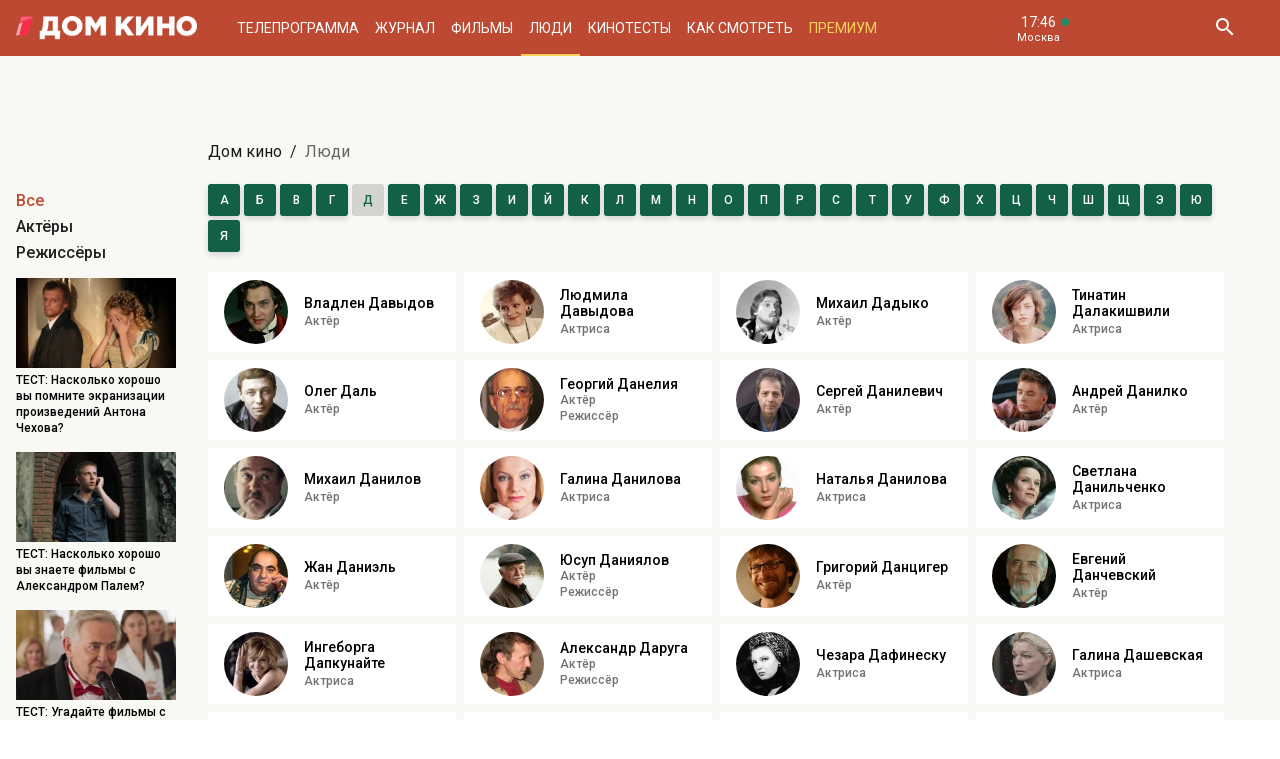

--- FILE ---
content_type: text/html; charset=UTF-8
request_url: https://www.domkino.tv/persons?letter=%D0%94
body_size: 18097
content:
<!doctype html><html lang="ru"><head><meta http-equiv="X-UA-Compatible" content="IE=Edge"><meta charset="utf-8"><meta name="viewport" content="width=device-width, initial-scale=1.0, maximum-scale=5.0, user-scalable=1"><meta name="keywords" content="Телеканал Дом кино"><meta name="description" content="Полный список советских и российских актёров и режиссёров на официальном сайте телеканала Дом кино"><meta property="og:url" content="https://www.domkino.tv/persons?letter=%D0%94"><meta property="og:description" content="Полный список советских и российских актёров и режиссёров на официальном сайте телеканала Дом кино"><meta property="og:type" content="website"><meta property="og:title" content="Все российские и советские актёры и режиссёры на официальном сайте канала Дом кино"><meta property="og:image" content="https://www.domkino.tv/images/dk_og.jpg"><meta property="yandex_recommendations_title" content="Все российские и советские актёры и режиссёры на официальном сайте канала Дом кино"/><meta property="yandex_recommendations_category" content="Кино"/><meta property="yandex_recommendations_category" content="Актёры"/><meta property="yandex_recommendations_category" content="Фильмы"/><meta property="yandex_recommendations_category" content="Сериалы"/><meta property="yandex_recommendations_category" content="ТВ"/><meta property="yandex_recommendations_category" content="Телевидение"/><meta property="yandex_recommendations_tag" content="cinema"/><meta property="yandex_recommendations_tag" content="movies"/><meta property="yandex_recommendations_tag" content="actors"/><meta property="yandex_recommendations_tag" content="tv"/><meta property="yandex_recommendations_tag" content="domkino"/><meta property="yandex_recommendations_image" content="https://www.domkino.tv/images/dk_og.jpg"/><title>Все российские и советские актёры и режиссёры на официальном сайте канала Дом кино</title><link rel="preconnect" href="//mc.yandex.ru"><link rel="preconnect" href="//ads.adfox.ru"><link rel="canonical" href="https://www.domkino.tv/persons" /><link rel="icon" type="image/png" href="/images/icons/favicon-96x96.png" sizes="96x96" /><link rel="icon" type="image/svg+xml" href="/images/icons/favicon.svg" /><link rel="shortcut icon" href="/images/icons/favicon.ico" /><link rel="apple-touch-icon" sizes="180x180" href="/images/icons/apple-touch-icon.png" /><link rel="manifest" href="/images/icons/site.webmanifest" /><link rel="stylesheet" href="/css/css.min.css?1766151753208"><link rel="stylesheet" href="/fonts/material-design-iconic-font/css/material-design-iconic-font.min.css"><link title="RSS" type="application/rss+xml" rel="alternate" href="https://www.domkino.tv/zen.rss"><!-- Yandex.RTB --><script>window.yaContextCb=window.yaContextCb||[]</script><script src="https://yandex.ru/ads/system/context.js" async></script><script data-schema="Organization" type="application/ld+json">
    {
      "@context":"http://schema.org",
      "@type":"Organization",
      "name":"Телеканал Дом кино",
      "url":"https://www.domkino.tv",
      "logo":"https://www.domkino.tv/images/logo.png",
      "sameAs":["https://vk.com/tvdomkino","https://ok.ru/group/54165121073272"],
      "contactPoint": [{
        "@type": "ContactPoint",
        "telephone": "+7-495-617-55-80",
        "contactType": "customer support",
        "availableLanguage": ["Russian", "English"]
      },{
        "@type": "ContactPoint",
        "telephone": "+7-495-617-55-78",
        "contactType": "sales",
        "availableLanguage": ["Russian", "English"]
      },{
        "@type": "ContactPoint",
        "telephone": "+7-495-617-51-75",
        "contactType": "PR",
        "availableLanguage": ["Russian", "English"]
      }]
    }
    </script><script data-schema="WebPage" type="application/ld+json">
      {
        "@context":"http://schema.org",
        "@type":"WebSite",
        "@id":"#website",
        "url":"https://www.domkino.tv",
        "name":"Телеканал Дом кино",
        "potentialAction": {
          "@type":"SearchAction",
          "target":"https://www.domkino.tv?q={search_term_string}",
          "query-input":"required name=search_term_string"
        }
    }
    </script><script async src="https://yastatic.net/pcode/adfox/header-bidding.js"></script><script>
        var adfoxBiddersMap = {
            "myTarget": "1609420"
        };
        var adUnits = [
            {
                "code": "adfox_161795997563871796",
                "bids": [
                    {
                        "bidder": "myTarget",
                        "params": {
                            "placementId": "898170"
                        }
                    }
                ]
            }
        ];
        var userTimeout = 1000;
        window.YaHeaderBiddingSettings = {
            biddersMap: adfoxBiddersMap,
            adUnits: adUnits,
            timeout: userTimeout
        };
    </script><script src="https://yastatic.net/pcode/adfox/loader.js" crossorigin="anonymous"></script><script type="application/ld+json">
    {"@context":"http:\/\/schema.org","@type":"BreadcrumbList","itemListElement":[{"@type":"ListItem","position":1,"item":{"@id":"https:\/\/www.domkino.tv\/","name":"\u0414\u043e\u043c \u043a\u0438\u043d\u043e"}},{"@type":"ListItem","position":2,"item":{"@id":"https:\/\/www.domkino.tv\/persons","name":"\u041b\u044e\u0434\u0438"}}]}
</script><meta name="verify-v1" content="3/D3PKmaSVVa+QwQnKIygDyPY0z+163pgfKntfNXs+g="><meta name="yandex-verification" content="315b3a5427e7413d" /><meta property="fb:app_id" content="343881579336048"><meta name="apple-itunes-app" content="app-id=1057282624"></head><body class="domkino domkino_desktop" data-user='{"id":0,"name":"","email":"","subscription_email":"","subscription_email_daily":"","subscription_email_weekly":"","subscription_push":"","picture":""}'><div class="domkino__page  domkino__page_secondary domkino__page_persons  domkino__page-Person-Index-"><div class="header-wrapper"><div class="domkino__header header  header_desktop"><div class="header__part"><h1 class="header__logo" itemtype="http://schema.org/Organization"><a title="Дом кино" href="/"><img itemtype="logo" src="/images/logo240x32.png" alt="Официальный сайт телеканала Дом кино" title="Официальный сайт телеканала Дом кино"></a></h1><ul class="header__menu menu menu_header"><li itemscope="itemscope" itemtype="http://www.schema.org/SiteNavigationElement" class="menu__item "><a title="Телепрограмма" itemprop="url" href="/schedule">Телепрограмма</a></li><li itemscope="itemscope" itemtype="http://www.schema.org/SiteNavigationElement" class="menu__item "><a title="Журнал" itemprop="url" href="/news">Журнал</a></li><li itemscope="itemscope" itemtype="http://www.schema.org/SiteNavigationElement" class="menu__item "><a title="Фильмы" itemprop="url" href="/announce">Фильмы</a></li><li itemscope="itemscope" itemtype="http://www.schema.org/SiteNavigationElement" class="menu__item  menu__item_active"><a title="Люди" itemprop="url" href="/persons">Люди</a></li><li itemscope="itemscope" itemtype="http://www.schema.org/SiteNavigationElement" class="menu__item "><a title="Кинотесты" itemprop="url" href="/news/tests">Кинотесты</a></li><li itemscope="itemscope" itemtype="http://www.schema.org/SiteNavigationElement" class="menu__item "><a title="Как&nbsp;смотреть телеканал Дом Кино" itemprop="url" href="/about">Как смотреть</a></li><li itemscope="itemscope" itemtype="http://www.schema.org/SiteNavigationElement" class="menu__item menu__item_dkp"><a title="Дом кино Премиум" itemprop="url" href="https://www.domkino-premium.tv/"  target="_blank" rel="noopener">Премиум</a></li></ul></div><button title="Часовой пояс" class="modal-btn header__time" data-modal="modal_tz"><span class="header__time-num">17:46</span><span class="header__time-name">
                                    Москва
                            </span></button><div class="header__controls"><button title="Поиск" class="header__button header__button_search"><i class="zmdi zmdi-search"></i></button><form class="header__search search" action="/search" method="get"><button title="Искать" type="submit" class="search__button search__button_go"><i class="zmdi zmdi-search"></i></button><input class="search__field" type="text" name="q" placeholder="Поиск..." /><button title="Закрыть строку поиска" class="search__button search__button_close"><i class="zmdi zmdi-close"></i></button></form></div></div></div><div class="domkino__decore"><div class="domkino__content domkino__content_desktop domkino__content_persons persons persons_desktop page_desktop"><div class="adf adf_stdSpace adf_desktop adf_1120"><!--AdFox START--><!--1tv.com--><!--Площадка: domkino.tv / Все страницы сайта / New 1120x200 TOP--><!--Категория: <не задана>--><!--Тип баннера: 1120x200--><div id="adfox_17617519885661494"></div><script>
    window.yaContextCb.push(() => {
        Ya.adfoxCode.create({
            ownerId: 256787,
            containerId: 'adfox_17617519885661494',
            params: {
                p1: 'czcjv',
                p2: 'imzu'
            }
        })
    })
</script></div><div class="page__row"><div class="page__column page__column_select"></div><div class="page__column page__column_content"><div class="page__head"><div class="page__breadcrumbs"><ol class="breadcrumbs"><li class="breadcrumbs__item"><a title="Дом кино" class="breadcrumbs__item-link" href="/">Дом кино</a></li><li class="breadcrumbs__item"><span class="breadcrumbs__item-title">Люди</span></li></ol></div></div></div></div><div class="page__row persons__row"><div class="page__column page__column_select"><div class="page__scroll-area"><div class="page__column-menu persons__filter"><div class="page__column-menu-item  page__column-menu-item_active "><a href="/persons?letter=Д">Все</a></div><div class="page__column-menu-item "><a href="/persons?letter=Д&type=actor">Актёры</a><a href="/persons?letter=Д" class="page__column-menu-cross"><i class="zmdi zmdi-close"></i></a></div><div class="page__column-menu-item "><a href="/persons?letter=Д&type=director">Режиссёры</a><a href="/persons?letter=Д" class="page__column-menu-cross"><i class="zmdi zmdi-close"></i></a></div></div><div class="page__last-news"><div class="popular popular_desktop popular_news-list"><div class="popular__list"><a title="ТЕСТ: Насколько хорошо вы помните экранизации произведений Антона Чехова?" href="/news/23263" class="popular__item" itemscope itemtype="http://schema.org/NewsArticle"><span class="popular__item-image"><img itemprop="image" src="https://img51994.domkino.tv/img/2026-01-26/fmt_79_24_orig.jpg" alt="ТЕСТ: Насколько хорошо вы помните экранизации произведений Антона Чехова?" title="ТЕСТ: Насколько хорошо вы помните экранизации произведений Антона Чехова?" /></span><h3 class="popular__item-title" itemprop="name">ТЕСТ: Насколько хорошо вы помните экранизации произведений Антона Чехова?</h3><div class="domkino__date-hidden" itemprop="datePublished">2026-01-28</div><div class="domkino__text-hidden" itemprop="description">Ко дню рождения классика русской литературы!</div></a><a title="ТЕСТ: Насколько хорошо вы знаете фильмы с Александром Палем?" href="/news/23261" class="popular__item" itemscope itemtype="http://schema.org/NewsArticle"><span class="popular__item-image"><img itemprop="image" src="https://img51994.domkino.tv/img/2025-10-13/fmt_79_24_paren---s-nashego-kladbishcha-5.jpg" alt="ТЕСТ: Насколько хорошо вы знаете фильмы с Александром Палем?" title="ТЕСТ: Насколько хорошо вы знаете фильмы с Александром Палем?" /></span><h3 class="popular__item-title" itemprop="name">ТЕСТ: Насколько хорошо вы знаете фильмы с Александром Палем?</h3><div class="domkino__date-hidden" itemprop="datePublished">2026-01-27</div><div class="domkino__text-hidden" itemprop="description">Помните ли вы популярные фильмы с участием актёра?</div></a><a title="ТЕСТ: Угадайте фильмы с Юрием Стояновым по одному кадру!" href="/news/23254" class="popular__item" itemscope itemtype="http://schema.org/NewsArticle"><span class="popular__item-image"><img itemprop="image" src="https://img51994.domkino.tv/img/2026-01-19/fmt_79_24_orig.jpg" alt="ТЕСТ: Угадайте фильмы с Юрием Стояновым по одному кадру!" title="ТЕСТ: Угадайте фильмы с Юрием Стояновым по одному кадру!" /></span><h3 class="popular__item-title" itemprop="name">ТЕСТ: Угадайте фильмы с Юрием Стояновым по одному кадру!</h3><div class="domkino__date-hidden" itemprop="datePublished">2026-01-26</div><div class="domkino__text-hidden" itemprop="description">Вспомните ли вы героев популярного актёра?</div></a><a title="ТЕСТ: Насколько хорошо вы знаете фильмы с Владимиром Высоцким?" href="/news/23249" class="popular__item" itemscope itemtype="http://schema.org/NewsArticle"><span class="popular__item-image"><img itemprop="image" src="https://img51994.domkino.tv/img/2026-01-19/fmt_79_24_i.jpg" alt="ТЕСТ: Насколько хорошо вы знаете фильмы с Владимиром Высоцким?" title="ТЕСТ: Насколько хорошо вы знаете фильмы с Владимиром Высоцким?" /></span><h3 class="popular__item-title" itemprop="name">ТЕСТ: Насколько хорошо вы знаете фильмы с Владимиром Высоцким?</h3><div class="domkino__date-hidden" itemprop="datePublished">2026-01-24</div><div class="domkino__text-hidden" itemprop="description">Ко дню рождения знаменитого певца, поэта и актёра!</div></a></div></div></div></div></div><div class="page__column page__column_content"><nav class="persons__alphabet"><ul class="persons__alphabet-list"><li class="persons__alphabet-item"><a href="?letter=А" class="button button_color-3">А</a></li><li class="persons__alphabet-item"><a href="?letter=Б" class="button button_color-3">Б</a></li><li class="persons__alphabet-item"><a href="?letter=В" class="button button_color-3">В</a></li><li class="persons__alphabet-item"><a href="?letter=Г" class="button button_color-3">Г</a></li><li class="persons__alphabet-item persons__alphabet-item_active"><span class="button button_color-3">Д</span></li><li class="persons__alphabet-item"><a href="?letter=Е" class="button button_color-3">Е</a></li><li class="persons__alphabet-item"><a href="?letter=Ж" class="button button_color-3">Ж</a></li><li class="persons__alphabet-item"><a href="?letter=З" class="button button_color-3">З</a></li><li class="persons__alphabet-item"><a href="?letter=И" class="button button_color-3">И</a></li><li class="persons__alphabet-item"><a href="?letter=Й" class="button button_color-3">Й</a></li><li class="persons__alphabet-item"><a href="?letter=К" class="button button_color-3">К</a></li><li class="persons__alphabet-item"><a href="?letter=Л" class="button button_color-3">Л</a></li><li class="persons__alphabet-item"><a href="?letter=М" class="button button_color-3">М</a></li><li class="persons__alphabet-item"><a href="?letter=Н" class="button button_color-3">Н</a></li><li class="persons__alphabet-item"><a href="?letter=О" class="button button_color-3">О</a></li><li class="persons__alphabet-item"><a href="?letter=П" class="button button_color-3">П</a></li><li class="persons__alphabet-item"><a href="?letter=Р" class="button button_color-3">Р</a></li><li class="persons__alphabet-item"><a href="?letter=С" class="button button_color-3">С</a></li><li class="persons__alphabet-item"><a href="?letter=Т" class="button button_color-3">Т</a></li><li class="persons__alphabet-item"><a href="?letter=У" class="button button_color-3">У</a></li><li class="persons__alphabet-item"><a href="?letter=Ф" class="button button_color-3">Ф</a></li><li class="persons__alphabet-item"><a href="?letter=Х" class="button button_color-3">Х</a></li><li class="persons__alphabet-item"><a href="?letter=Ц" class="button button_color-3">Ц</a></li><li class="persons__alphabet-item"><a href="?letter=Ч" class="button button_color-3">Ч</a></li><li class="persons__alphabet-item"><a href="?letter=Ш" class="button button_color-3">Ш</a></li><li class="persons__alphabet-item"><a href="?letter=Щ" class="button button_color-3">Щ</a></li><li class="persons__alphabet-item"><a href="?letter=Э" class="button button_color-3">Э</a></li><li class="persons__alphabet-item"><a href="?letter=Ю" class="button button_color-3">Ю</a></li><li class="persons__alphabet-item"><a href="?letter=Я" class="button button_color-3">Я</a></li></ul></nav><div class="persons__list"><ul class="persons__items"><li class="persons__item"><div class="person  person_list-desktop  " itemscope itemtype="http://schema.org/Person" ><a title="Владлен Давыдов" href="/persons/4608" class="person__image"><img itemprop="image" src="https://img51994.domkino.tv/img/2017-04-24/fmt_102_24_fab3acdb870c8397435a8fbbaf196693.jpeg" alt="Владлен Давыдов" title="Владлен Давыдов"></a><div class="person__description"><a title="Владлен Давыдов" href="/persons/4608" class="person__name"><h3 itemprop="name">Владлен Давыдов</h3></a><div class="person__profs"><span class="person__prof">Актёр</span></div><div class="person__date"><span itemprop="birthDate">16.01.1924</span><span itemprop="deathDate">30.06.2012</span></div><div class="domkino__date-birth-hidden" itemprop="birthDate">1924-01-16</div><div class="domkino__date-death-hidden" itemprop="deathDate">2012-06-30</div></div></div></li><li class="persons__item"><div class="person  person_list-desktop  " itemscope itemtype="http://schema.org/Person" ><a title="Людмила Давыдова" href="/persons/4322" class="person__image"><img itemprop="image" src="https://img51994.domkino.tv/img/2017-04-24/fmt_102_24_0629a221bcd0634c5d5831da15104701.jpg" alt="Людмила Давыдова" title="Людмила Давыдова"></a><div class="person__description"><a title="Людмила Давыдова" href="/persons/4322" class="person__name"><h3 itemprop="name">Людмила Давыдова</h3></a><div class="person__profs"><span class="person__prof">Актриса</span></div></div></div></li><li class="persons__item"><div class="person  person_list-desktop  " itemscope itemtype="http://schema.org/Person" ><a title="Михаил Дадыко" href="/persons/4570" class="person__image"><img itemprop="image" src="https://img51994.domkino.tv/img/2017-04-24/fmt_102_24_b5f0f6aeb4d9d66d7a95e6b0ba41381d.jpg" alt="Михаил Дадыко" title="Михаил Дадыко"></a><div class="person__description"><a title="Михаил Дадыко" href="/persons/4570" class="person__name"><h3 itemprop="name">Михаил Дадыко</h3></a><div class="person__profs"><span class="person__prof">Актёр</span></div><div class="person__date"><span itemprop="birthDate">06.12.1926</span><span itemprop="deathDate">17.08.1995</span></div><div class="domkino__date-birth-hidden" itemprop="birthDate">1926-12-06</div><div class="domkino__date-death-hidden" itemprop="deathDate">1995-08-17</div></div></div></li><li class="persons__item"><div class="person  person_list-desktop  " itemscope itemtype="http://schema.org/Person" ><a title="Тинатин Далакишвили" href="/persons/4081" class="person__image"><img itemprop="image" src="https://img51994.domkino.tv/img/2017-04-24/fmt_102_24_7a12e0a331f34852e5e6ccbf49b0bbd2.jpg" alt="Тинатин Далакишвили" title="Тинатин Далакишвили"></a><div class="person__description"><a title="Тинатин Далакишвили" href="/persons/4081" class="person__name"><h3 itemprop="name">Тинатин Далакишвили</h3></a><div class="person__profs"><span class="person__prof">Актриса</span></div></div></div></li><li class="persons__item"><div class="person  person_list-desktop  " itemscope itemtype="http://schema.org/Person" ><a title="Олег Даль" href="/persons/3081" class="person__image"><img itemprop="image" src="https://img51994.domkino.tv/img/2017-04-24/fmt_102_24_7a9943e112e0f62071a986541e4afec5.jpg" alt="Олег Даль" title="Олег Даль"></a><div class="person__description"><a title="Олег Даль" href="/persons/3081" class="person__name"><h3 itemprop="name">Олег Даль</h3></a><div class="person__profs"><span class="person__prof">Актёр</span></div><div class="person__date"><span itemprop="birthDate">25.05.1941</span><span itemprop="deathDate">03.03.1981</span></div><div class="domkino__date-birth-hidden" itemprop="birthDate">1941-05-25</div><div class="domkino__date-death-hidden" itemprop="deathDate">1981-03-03</div></div></div></li><li class="persons__item"><div class="person  person_list-desktop  " itemscope itemtype="http://schema.org/Person" ><a title="Георгий Данелия" href="/persons/2785" class="person__image"><img itemprop="image" src="https://img51994.domkino.tv/img/2017-04-24/fmt_102_24_369005b0412d473dc02b14f1fa15b9f0.jpg" alt="Георгий Данелия" title="Георгий Данелия"></a><div class="person__description"><a title="Георгий Данелия" href="/persons/2785" class="person__name"><h3 itemprop="name">Георгий Данелия</h3></a><div class="person__profs"><span class="person__prof">Актёр</span><span class="person__prof">Режиссёр</span></div><div class="person__date"><span itemprop="birthDate">25.08.1930</span><span itemprop="deathDate">04.04.2019</span></div><div class="domkino__date-birth-hidden" itemprop="birthDate">1930-08-25</div><div class="domkino__date-death-hidden" itemprop="deathDate">2019-04-04</div></div></div></li><li class="persons__item"><div class="person  person_list-desktop  " itemscope itemtype="http://schema.org/Person" ><a title="Сергей Данилевич" href="/persons/3960" class="person__image"><img itemprop="image" src="https://img51994.domkino.tv/img/2017-04-24/fmt_102_24_bc01a6586a3227afed6319521957014e.jpg" alt="Сергей Данилевич" title="Сергей Данилевич"></a><div class="person__description"><a title="Сергей Данилевич" href="/persons/3960" class="person__name"><h3 itemprop="name">Сергей Данилевич</h3></a><div class="person__profs"><span class="person__prof">Актёр</span></div></div></div></li><li class="persons__item"><div class="person  person_list-desktop  " itemscope itemtype="http://schema.org/Person" ><a title="Андрей Данилко" href="/persons/3220" class="person__image"><img itemprop="image" src="https://img51994.domkino.tv/img/2017-04-24/fmt_102_24_4a5899e0e7b29cf4762ccffb50466205.jpg" alt="Андрей Данилко" title="Андрей Данилко"></a><div class="person__description"><a title="Андрей Данилко" href="/persons/3220" class="person__name"><h3 itemprop="name">Андрей Данилко</h3></a><div class="person__profs"><span class="person__prof">Актёр</span></div></div></div></li><li class="persons__item"><div class="person  person_list-desktop  " itemscope itemtype="http://schema.org/Person" ><a title="Михаил Данилов" href="/persons/4580" class="person__image"><img itemprop="image" src="https://img51994.domkino.tv/img/2017-04-24/fmt_102_24_72ec264022d9cc53af187a21740e2ed0.jpg" alt="Михаил Данилов" title="Михаил Данилов"></a><div class="person__description"><a title="Михаил Данилов" href="/persons/4580" class="person__name"><h3 itemprop="name">Михаил Данилов</h3></a><div class="person__profs"><span class="person__prof">Актёр</span></div><div class="person__date"><span itemprop="birthDate">29.04.1937</span><span itemprop="deathDate">10.10.1994</span></div><div class="domkino__date-birth-hidden" itemprop="birthDate">1937-04-29</div><div class="domkino__date-death-hidden" itemprop="deathDate">1994-10-10</div></div></div></li><li class="persons__item"><div class="person  person_list-desktop  " itemscope itemtype="http://schema.org/Person" ><a title="Галина Данилова" href="/persons/3322" class="person__image"><img itemprop="image" src="https://img51994.domkino.tv/img/2017-04-24/fmt_102_24_e1cae4e3466ecd323b31c04c8b3d664f.jpg" alt="Галина Данилова" title="Галина Данилова"></a><div class="person__description"><a title="Галина Данилова" href="/persons/3322" class="person__name"><h3 itemprop="name">Галина Данилова</h3></a><div class="person__profs"><span class="person__prof">Актриса</span></div></div></div></li><li class="persons__item"><div class="person  person_list-desktop  " itemscope itemtype="http://schema.org/Person" ><a title="Наталья Данилова" href="/persons/3504" class="person__image"><img itemprop="image" src="https://img51994.domkino.tv/img/2017-04-24/fmt_102_24_04629b586fc611791696694ca577ff74.jpg" alt="Наталья Данилова" title="Наталья Данилова"></a><div class="person__description"><a title="Наталья Данилова" href="/persons/3504" class="person__name"><h3 itemprop="name">Наталья Данилова</h3></a><div class="person__profs"><span class="person__prof">Актриса</span></div></div></div></li><li class="persons__item"><div class="person  person_list-desktop  " itemscope itemtype="http://schema.org/Person" ><a title="Светлана Данильченко" href="/persons/3508" class="person__image"><img itemprop="image" src="https://img51994.domkino.tv/img/2017-04-24/fmt_102_24_abdf2a34cb365314fc2929459a64172b.jpg" alt="Светлана Данильченко" title="Светлана Данильченко"></a><div class="person__description"><a title="Светлана Данильченко" href="/persons/3508" class="person__name"><h3 itemprop="name">Светлана Данильченко</h3></a><div class="person__profs"><span class="person__prof">Актриса</span></div><div class="person__date"><span itemprop="birthDate">18.02.1938</span><span itemprop="deathDate">01.01.2008</span></div><div class="domkino__date-birth-hidden" itemprop="birthDate">1938-02-18</div><div class="domkino__date-death-hidden" itemprop="deathDate">2008-01-01</div></div></div></li><li class="persons__item"><div class="person  person_list-desktop  " itemscope itemtype="http://schema.org/Person" ><a title="Жан Даниэль" href="/persons/4191" class="person__image"><img itemprop="image" src="https://img51994.domkino.tv/img/2017-04-24/fmt_102_24_77e024aebbbad301f121e493856f12d5.jpg" alt="Жан Даниэль" title="Жан Даниэль"></a><div class="person__description"><a title="Жан Даниэль" href="/persons/4191" class="person__name"><h3 itemprop="name">Жан Даниэль</h3></a><div class="person__profs"><span class="person__prof">Актёр</span></div></div></div></li><li class="persons__item"><div class="person  person_list-desktop  " itemscope itemtype="http://schema.org/Person" ><a title="Юсуп Даниялов" href="/persons/4924" class="person__image"><img itemprop="image" src="https://img51994.domkino.tv/img/2017-04-24/fmt_102_24_bb830a25b935bcb1c3763c61cbbc9092.jpg" alt="Юсуп Даниялов" title="Юсуп Даниялов"></a><div class="person__description"><a title="Юсуп Даниялов" href="/persons/4924" class="person__name"><h3 itemprop="name">Юсуп Даниялов</h3></a><div class="person__profs"><span class="person__prof">Актёр</span><span class="person__prof">Режиссёр</span></div><div class="person__date"><span itemprop="birthDate">02.01.1939</span><span itemprop="deathDate">24.05.2015</span></div><div class="domkino__date-birth-hidden" itemprop="birthDate">1939-01-02</div><div class="domkino__date-death-hidden" itemprop="deathDate">2015-05-24</div></div></div></li><li class="persons__item"><div class="person  person_list-desktop  " itemscope itemtype="http://schema.org/Person" ><a title="Григорий Данцигер" href="/persons/4120" class="person__image"><img itemprop="image" src="https://img51994.domkino.tv/img/2017-04-24/fmt_102_24_dfc548f6029f0bd369490a558eb7ce2a.jpg" alt="Григорий Данцигер" title="Григорий Данцигер"></a><div class="person__description"><a title="Григорий Данцигер" href="/persons/4120" class="person__name"><h3 itemprop="name">Григорий Данцигер</h3></a><div class="person__profs"><span class="person__prof">Актёр</span></div></div></div></li><li class="persons__item"><div class="person  person_list-desktop  " itemscope itemtype="http://schema.org/Person" ><a title="Евгений Данчевский" href="/persons/4439" class="person__image"><img itemprop="image" src="https://img51994.domkino.tv/img/2017-04-24/fmt_102_24_047e8c547bdfc38e0d24fe55f36b7747.jpg" alt="Евгений Данчевский" title="Евгений Данчевский"></a><div class="person__description"><a title="Евгений Данчевский" href="/persons/4439" class="person__name"><h3 itemprop="name">Евгений Данчевский</h3></a><div class="person__profs"><span class="person__prof">Актёр</span></div></div></div></li><li class="persons__item"><div class="person  person_list-desktop  " itemscope itemtype="http://schema.org/Person" ><a title="Ингеборга Дапкунайте" href="/persons/3429" class="person__image"><img itemprop="image" src="https://img51994.domkino.tv/img/2017-04-24/fmt_102_24_3695babcc11308fed45c64f56b2cda5f.jpg" alt="Ингеборга Дапкунайте" title="Ингеборга Дапкунайте"></a><div class="person__description"><a title="Ингеборга Дапкунайте" href="/persons/3429" class="person__name"><h3 itemprop="name">Ингеборга Дапкунайте</h3></a><div class="person__profs"><span class="person__prof">Актриса</span></div></div></div></li><li class="persons__item"><div class="person  person_list-desktop  " itemscope itemtype="http://schema.org/Person" ><a title="Александр Даруга" href="/persons/3381" class="person__image"><img itemprop="image" src="https://img51994.domkino.tv/img/2017-04-24/fmt_102_24_dc3ef1dcfa920bb8942f72703621e459.jpg" alt="Александр Даруга" title="Александр Даруга"></a><div class="person__description"><a title="Александр Даруга" href="/persons/3381" class="person__name"><h3 itemprop="name">Александр Даруга</h3></a><div class="person__profs"><span class="person__prof">Актёр</span><span class="person__prof">Режиссёр</span></div></div></div></li><li class="persons__item"><div class="person  person_list-desktop  " itemscope itemtype="http://schema.org/Person" ><a title="Чезара Дафинеску" href="/persons/4372" class="person__image"><img itemprop="image" src="https://img51994.domkino.tv/img/2017-04-24/fmt_102_24_5989a38afa8b43da94936cb884674f47.jpg" alt="Чезара Дафинеску" title="Чезара Дафинеску"></a><div class="person__description"><a title="Чезара Дафинеску" href="/persons/4372" class="person__name"><h3 itemprop="name">Чезара Дафинеску</h3></a><div class="person__profs"><span class="person__prof">Актриса</span></div></div></div></li><li class="persons__item"><div class="person  person_list-desktop  " itemscope itemtype="http://schema.org/Person" ><a title="Галина Дашевская" href="/persons/4457" class="person__image"><img itemprop="image" src="https://img51994.domkino.tv/img/2017-04-24/fmt_102_24_a1a47c5b7f6baf44fc3eb69a9d87586c.jpg" alt="Галина Дашевская" title="Галина Дашевская"></a><div class="person__description"><a title="Галина Дашевская" href="/persons/4457" class="person__name"><h3 itemprop="name">Галина Дашевская</h3></a><div class="person__profs"><span class="person__prof">Актриса</span></div><div class="person__date"><span itemprop="birthDate">08.05.1941</span><span itemprop="deathDate">18.06.2020</span></div><div class="domkino__date-birth-hidden" itemprop="birthDate">1941-05-08</div><div class="domkino__date-death-hidden" itemprop="deathDate">2020-06-18</div></div></div></li><li class="persons__item"><div class="person  person_list-desktop  " itemscope itemtype="http://schema.org/Person" ><a title="Арья Дашиев" href="/persons/4497" class="person__image"><img itemprop="image" src="https://img51994.domkino.tv/img/2017-04-24/fmt_102_24_1207afafd86331992c10a7e324d56eea.jpg" alt="Арья Дашиев" title="Арья Дашиев"></a><div class="person__description"><a title="Арья Дашиев" href="/persons/4497" class="person__name"><h3 itemprop="name">Арья Дашиев</h3></a><div class="person__profs"><span class="person__prof">Режиссёр</span></div><div class="person__date"><span itemprop="birthDate">25.03.1938</span><span itemprop="deathDate">08.10.2008</span></div><div class="domkino__date-birth-hidden" itemprop="birthDate">1938-03-25</div><div class="domkino__date-death-hidden" itemprop="deathDate">2008-10-08</div></div></div></li><li class="persons__item"><div class="person  person_list-desktop  " itemscope itemtype="http://schema.org/Person" ><a title="Вацлав Дворжецкий" href="/persons/4509" class="person__image"><img itemprop="image" src="https://img51994.domkino.tv/img/2017-04-24/fmt_102_24_d0810bdff7d1567c75e56e6e9efc0637.jpg" alt="Вацлав Дворжецкий" title="Вацлав Дворжецкий"></a><div class="person__description"><a title="Вацлав Дворжецкий" href="/persons/4509" class="person__name"><h3 itemprop="name">Вацлав Дворжецкий</h3></a><div class="person__profs"><span class="person__prof">Актёр</span></div><div class="person__date"><span itemprop="birthDate">03.08.1910</span><span itemprop="deathDate">11.04.1993</span></div><div class="domkino__date-birth-hidden" itemprop="birthDate">1910-08-03</div><div class="domkino__date-death-hidden" itemprop="deathDate">1993-04-11</div></div></div></li><li class="persons__item"><div class="person  person_list-desktop  " itemscope itemtype="http://schema.org/Person" ><a title="Владислав Дворжецкий" href="/persons/3115" class="person__image"><img itemprop="image" src="https://img51994.domkino.tv/img/2017-04-24/fmt_102_24_ba6846fe70a93703a8d3942af9f8d50f.jpg" alt="Владислав Дворжецкий" title="Владислав Дворжецкий"></a><div class="person__description"><a title="Владислав Дворжецкий" href="/persons/3115" class="person__name"><h3 itemprop="name">Владислав Дворжецкий</h3></a><div class="person__profs"><span class="person__prof">Актёр</span></div><div class="person__date"><span itemprop="birthDate">26.04.1939</span><span itemprop="deathDate">28.05.1978</span></div><div class="domkino__date-birth-hidden" itemprop="birthDate">1939-04-26</div><div class="domkino__date-death-hidden" itemprop="deathDate">1978-05-28</div></div></div></li><li class="persons__item"><div class="person  person_list-desktop  " itemscope itemtype="http://schema.org/Person" ><a title="Евгений Дворжецкий" href="/persons/4354" class="person__image"><img itemprop="image" src="https://img51994.domkino.tv/img/2017-04-24/fmt_102_24_e6068c3abc428ea02f090d988f8008af.jpg" alt="Евгений Дворжецкий" title="Евгений Дворжецкий"></a><div class="person__description"><a title="Евгений Дворжецкий" href="/persons/4354" class="person__name"><h3 itemprop="name">Евгений Дворжецкий</h3></a><div class="person__profs"><span class="person__prof">Актёр</span></div><div class="person__date"><span itemprop="birthDate">12.07.1960</span><span itemprop="deathDate">01.12.1999</span></div><div class="domkino__date-birth-hidden" itemprop="birthDate">1960-07-12</div><div class="domkino__date-death-hidden" itemprop="deathDate">1999-12-01</div></div></div></li><li class="persons__item"><div class="person  person_list-desktop  " itemscope itemtype="http://schema.org/Person" ><a title="Георгий Дворников" href="/persons/3209" class="person__image"><img itemprop="image" src="https://img51994.domkino.tv/img/2017-04-24/fmt_102_24_b677c6a8f38b3f24c173bfc207780309.jpg" alt="Георгий Дворников" title="Георгий Дворников"></a><div class="person__description"><a title="Георгий Дворников" href="/persons/3209" class="person__name"><h3 itemprop="name">Георгий Дворников</h3></a><div class="person__profs"><span class="person__prof">Актёр</span></div><div class="person__date"><span itemprop="birthDate">17.08.1951</span><span itemprop="deathDate">13.02.1998</span></div><div class="domkino__date-birth-hidden" itemprop="birthDate">1951-08-17</div><div class="domkino__date-death-hidden" itemprop="deathDate">1998-02-13</div></div></div></li><li class="persons__item"><div class="person  person_list-desktop  " itemscope itemtype="http://schema.org/Person" ><a title="Степан Девонин" href="/persons/4544" class="person__image"><img itemprop="image" src="https://img51994.domkino.tv/img/2017-04-24/fmt_102_24_464b949ca6d3ddef7b844f1b6eba52da.jpg" alt="Степан Девонин" title="Степан Девонин"></a><div class="person__description"><a title="Степан Девонин" href="/persons/4544" class="person__name"><h3 itemprop="name">Степан Девонин</h3></a><div class="person__profs"><span class="person__prof">Актёр</span></div></div></div></li><li class="persons__item"><div class="person  person_list-desktop  " itemscope itemtype="http://schema.org/Person" ><a title="Тамара Дегтярёва" href="/persons/3438" class="person__image"><img itemprop="image" src="https://img51994.domkino.tv/img/2017-04-24/fmt_102_24_b9e14e2e7be28610ae30445f054b1878.jpg" alt="Тамара Дегтярёва" title="Тамара Дегтярёва"></a><div class="person__description"><a title="Тамара Дегтярёва" href="/persons/3438" class="person__name"><h3 itemprop="name">Тамара Дегтярёва</h3></a><div class="person__profs"><span class="person__prof">Актриса</span></div><div class="person__date"><span itemprop="birthDate">29.05.1944</span><span itemprop="deathDate">09.08.2018</span></div><div class="domkino__date-birth-hidden" itemprop="birthDate">1944-05-29</div><div class="domkino__date-death-hidden" itemprop="deathDate">2018-08-09</div></div></div></li><li class="persons__item"><div class="person  person_list-desktop  " itemscope itemtype="http://schema.org/Person" ><a title="Георгий Делиев" href="/persons/4184" class="person__image"><img itemprop="image" src="https://img51994.domkino.tv/img/2017-04-24/fmt_102_24_6850644fdcd13f1780127519a6d8eaea.jpg" alt="Георгий Делиев" title="Георгий Делиев"></a><div class="person__description"><a title="Георгий Делиев" href="/persons/4184" class="person__name"><h3 itemprop="name">Георгий Делиев</h3></a><div class="person__profs"><span class="person__prof">Актёр</span></div></div></div></li><li class="persons__item"><div class="person  person_list-desktop  " itemscope itemtype="http://schema.org/Person" ><a title="Александр Демидов" href="/persons/2994" class="person__image"><img itemprop="image" src="https://img51994.domkino.tv/img/2017-04-24/fmt_102_24_eb3988af2b75612a12db0526c51bb35f.jpg" alt="Александр Демидов" title="Александр Демидов"></a><div class="person__description"><a title="Александр Демидов" href="/persons/2994" class="person__name"><h3 itemprop="name">Александр Демидов</h3></a><div class="person__profs"><span class="person__prof">Актёр</span></div></div></div></li><li class="persons__item"><div class="person  person_list-desktop  " itemscope itemtype="http://schema.org/Person" ><a title="Алла Демидова" href="/persons/3010" class="person__image"><img itemprop="image" src="https://img51994.domkino.tv/img/2017-04-24/fmt_102_24_09e7d071dbf2a28ddf19c2e50925dfdc.jpg" alt="Алла Демидова" title="Алла Демидова"></a><div class="person__description"><a title="Алла Демидова" href="/persons/3010" class="person__name"><h3 itemprop="name">Алла Демидова</h3></a><div class="person__profs"><span class="person__prof">Актриса</span></div></div></div></li><li class="persons__item"><div class="person  person_list-desktop  " itemscope itemtype="http://schema.org/Person" ><a title="Владислав Дёмин" href="/persons/4904" class="person__image"><img itemprop="image" src="https://img51994.domkino.tv/img/2017-04-24/fmt_102_24_d609faaa4fad0d950e875f3a5461b048.jpg" alt="Владислав Дёмин" title="Владислав Дёмин"></a><div class="person__description"><a title="Владислав Дёмин" href="/persons/4904" class="person__name"><h3 itemprop="name">Владислав Дёмин</h3></a><div class="person__profs"><span class="person__prof">Актёр</span></div></div></div></li><li class="persons__item"><div class="person  person_list-desktop  " itemscope itemtype="http://schema.org/Person" ><a title="Галина Дёмина" href="/persons/4054" class="person__image"><img itemprop="image" src="https://img51994.domkino.tv/img/2017-04-24/fmt_102_24_32642a22739ad09bb283cb40ec44f06d.jpg" alt="Галина Дёмина" title="Галина Дёмина"></a><div class="person__description"><a title="Галина Дёмина" href="/persons/4054" class="person__name"><h3 itemprop="name">Галина Дёмина</h3></a><div class="person__profs"><span class="person__prof">Актриса</span></div><div class="person__date"><span itemprop="birthDate">05.12.1925</span><span itemprop="deathDate">08.10.2005</span></div><div class="domkino__date-birth-hidden" itemprop="birthDate">1925-12-05</div><div class="domkino__date-death-hidden" itemprop="deathDate">2005-10-08</div></div></div></li><li class="persons__item"><div class="person  person_list-desktop  " itemscope itemtype="http://schema.org/Person" ><a title="Юрий Демич" href="/persons/4202" class="person__image"><img itemprop="image" src="https://img51994.domkino.tv/img/2017-04-24/fmt_102_24_df86490335b1f57e2d54fcc7377beffc.jpg" alt="Юрий Демич" title="Юрий Демич"></a><div class="person__description"><a title="Юрий Демич" href="/persons/4202" class="person__name"><h3 itemprop="name">Юрий Демич</h3></a><div class="person__profs"><span class="person__prof">Актёр</span></div><div class="person__date"><span itemprop="birthDate">18.08.1948</span><span itemprop="deathDate">24.12.1990</span></div><div class="domkino__date-birth-hidden" itemprop="birthDate">1948-08-18</div><div class="domkino__date-death-hidden" itemprop="deathDate">1990-12-24</div></div></div></li><li class="persons__item"><div class="person  person_list-desktop  " itemscope itemtype="http://schema.org/Person" ><a title="Александр Демьяненко" href="/persons/2814" class="person__image"><img itemprop="image" src="https://img51994.domkino.tv/img/2017-04-24/fmt_102_24_8bb2aa1ed0a22ff0a2dae265865ffe1f.jpg" alt="Александр Демьяненко" title="Александр Демьяненко"></a><div class="person__description"><a title="Александр Демьяненко" href="/persons/2814" class="person__name"><h3 itemprop="name">Александр Демьяненко</h3></a><div class="person__profs"><span class="person__prof">Актёр</span></div><div class="person__date"><span itemprop="birthDate">30.05.1937</span><span itemprop="deathDate">22.08.1999</span></div><div class="domkino__date-birth-hidden" itemprop="birthDate">1937-05-30</div><div class="domkino__date-death-hidden" itemprop="deathDate">1999-08-22</div></div></div></li><li class="persons__item"><div class="person  person_list-desktop  " itemscope itemtype="http://schema.org/Person" ><a title="Вадим Дербенёв" href="/persons/3490" class="person__image"><img itemprop="image" src="https://img51994.domkino.tv/img/2017-04-24/fmt_102_24_fdeac6414c148a1ce37c4155df00e711.jpg" alt="Вадим Дербенёв" title="Вадим Дербенёв"></a><div class="person__description"><a title="Вадим Дербенёв" href="/persons/3490" class="person__name"><h3 itemprop="name">Вадим Дербенёв</h3></a><div class="person__profs"><span class="person__prof">Режиссёр</span></div><div class="person__date"><span itemprop="birthDate">18.06.1934</span><span itemprop="deathDate">25.10.2016</span></div><div class="domkino__date-birth-hidden" itemprop="birthDate">1934-06-18</div><div class="domkino__date-death-hidden" itemprop="deathDate">2016-10-25</div></div></div></li><li class="persons__item"><div class="person  person_list-desktop  " itemscope itemtype="http://schema.org/Person" ><a title="Анастасия Деревщикова" href="/persons/4323" class="person__image"><img itemprop="image" src="https://img51994.domkino.tv/img/2017-04-24/fmt_102_24_be1ab27859cae1bb50381c025912db99.jpg" alt="Анастасия Деревщикова" title="Анастасия Деревщикова"></a><div class="person__description"><a title="Анастасия Деревщикова" href="/persons/4323" class="person__name"><h3 itemprop="name">Анастасия Деревщикова</h3></a><div class="person__profs"><span class="person__prof">Актриса</span></div></div></div></li><li class="persons__item"><div class="person  person_list-desktop  " itemscope itemtype="http://schema.org/Person" ><a title="Павел Деревянко" href="/persons/2988" class="person__image"><img itemprop="image" src="https://img51994.domkino.tv/img/2017-04-24/fmt_102_24_3958ce40f5d4ca5c57c6a78f33843351.jpg" alt="Павел Деревянко" title="Павел Деревянко"></a><div class="person__description"><a title="Павел Деревянко" href="/persons/2988" class="person__name"><h3 itemprop="name">Павел Деревянко</h3></a><div class="person__profs"><span class="person__prof">Актёр</span></div></div></div></li><li class="persons__item"><div class="person  person_list-desktop  " itemscope itemtype="http://schema.org/Person" ><a title="Михаил Державин" href="/persons/2838" class="person__image"><img itemprop="image" src="https://img51994.domkino.tv/img/2017-04-24/fmt_102_24_44ddf1fbc13813db6f3b89919fdf3931.jpg" alt="Михаил Державин" title="Михаил Державин"></a><div class="person__description"><a title="Михаил Державин" href="/persons/2838" class="person__name"><h3 itemprop="name">Михаил Державин</h3></a><div class="person__profs"><span class="person__prof">Актёр</span></div><div class="person__date"><span itemprop="birthDate">15.06.1936</span><span itemprop="deathDate">10.01.2018</span></div><div class="domkino__date-birth-hidden" itemprop="birthDate">1936-06-15</div><div class="domkino__date-death-hidden" itemprop="deathDate">2018-01-10</div></div></div></li><li class="persons__item"><div class="person  person_list-desktop  " itemscope itemtype="http://schema.org/Person" ><a title="Сергей Десницкий" href="/persons/4333" class="person__image"><img itemprop="image" src="https://img51994.domkino.tv/img/2017-04-24/fmt_102_24_781a2f2f5f8ef1b9672728e2eec0c68a.jpg" alt="Сергей Десницкий" title="Сергей Десницкий"></a><div class="person__description"><a title="Сергей Десницкий" href="/persons/4333" class="person__name"><h3 itemprop="name">Сергей Десницкий</h3></a><div class="person__profs"><span class="person__prof">Актёр</span></div></div></div></li><li class="persons__item"><div class="person  person_list-desktop  " itemscope itemtype="http://schema.org/Person" ><a title="Зинаида Дехтярёва" href="/persons/4176" class="person__image"><img itemprop="image" src="https://img51994.domkino.tv/img/2017-04-24/fmt_102_24_ac47bbe27a3074297529e751b3fa7ca6.jpg" alt="Зинаида Дехтярёва" title="Зинаида Дехтярёва"></a><div class="person__description"><a title="Зинаида Дехтярёва" href="/persons/4176" class="person__name"><h3 itemprop="name">Зинаида Дехтярёва</h3></a><div class="person__profs"><span class="person__prof">Актриса</span></div><div class="person__date"><span itemprop="birthDate">30.10.1927</span><span itemprop="deathDate">19.07.2004</span></div><div class="domkino__date-birth-hidden" itemprop="birthDate">1927-10-30</div><div class="domkino__date-death-hidden" itemprop="deathDate">2004-07-19</div></div></div></li><li class="persons__item"><div class="person  person_list-desktop  " itemscope itemtype="http://schema.org/Person" ><a title="Джанкарло Джаннини" href="/persons/3175" class="person__image"><img itemprop="image" src="https://img51994.domkino.tv/img/2017-04-24/fmt_102_24_b9e4d5394c5cf7e49b155b45fbe8f053.jpg" alt="Джанкарло Джаннини" title="Джанкарло Джаннини"></a><div class="person__description"><a title="Джанкарло Джаннини" href="/persons/3175" class="person__name"><h3 itemprop="name">Джанкарло Джаннини</h3></a><div class="person__profs"><span class="person__prof">Актёр</span></div></div></div></li><li class="persons__item"><div class="person  person_list-desktop  " itemscope itemtype="http://schema.org/Person" ><a title="Армен Джигарханян" href="/persons/3070" class="person__image"><img itemprop="image" src="https://img51994.domkino.tv/img/2017-04-24/fmt_102_24_8cfbd59eb9bcd4851f077168dab7ef0a.jpg" alt="Армен Джигарханян" title="Армен Джигарханян"></a><div class="person__description"><a title="Армен Джигарханян" href="/persons/3070" class="person__name"><h3 itemprop="name">Армен Джигарханян</h3></a><div class="person__profs"><span class="person__prof">Актёр</span></div><div class="person__date"><span itemprop="birthDate">03.10.1935</span><span itemprop="deathDate">14.11.2020</span></div><div class="domkino__date-birth-hidden" itemprop="birthDate">1935-10-03</div><div class="domkino__date-death-hidden" itemprop="deathDate">2020-11-14</div></div></div></li><li class="persons__item"><div class="person  person_list-desktop  " itemscope itemtype="http://schema.org/Person" ><a title="Ольга Дибцева" href="/persons/4756" class="person__image"><img itemprop="image" src="https://img51994.domkino.tv/img/2017-04-24/fmt_102_24_e1a218fc7696334c05efa82d4c8af8db.jpg" alt="Ольга Дибцева" title="Ольга Дибцева"></a><div class="person__description"><a title="Ольга Дибцева" href="/persons/4756" class="person__name"><h3 itemprop="name">Ольга Дибцева</h3></a><div class="person__profs"><span class="person__prof">Актриса</span></div></div></div></li><li class="persons__item"><div class="person  person_list-desktop  " itemscope itemtype="http://schema.org/Person" ><a title="Светлана Дирина" href="/persons/4609" class="person__image"><img itemprop="image" src="https://img51994.domkino.tv/img/2017-04-24/fmt_102_24_81e21b5049b0200d9614cee03197d356.jpg" alt="Светлана Дирина" title="Светлана Дирина"></a><div class="person__description"><a title="Светлана Дирина" href="/persons/4609" class="person__name"><h3 itemprop="name">Светлана Дирина</h3></a><div class="person__profs"><span class="person__prof">Актриса</span></div></div></div></li><li class="persons__item"><div class="person  person_list-desktop  " itemscope itemtype="http://schema.org/Person" ><a title="Агния Дитковските" href="/persons/3443" class="person__image"><img itemprop="image" src="https://img51994.domkino.tv/img/2017-04-24/fmt_102_24_fa548c0488ddb07af29551a6ff413085.jpg" alt="Агния Дитковските" title="Агния Дитковските"></a><div class="person__description"><a title="Агния Дитковските" href="/persons/3443" class="person__name"><h3 itemprop="name">Агния Дитковските</h3></a><div class="person__profs"><span class="person__prof">Актриса</span></div></div></div></li><li class="persons__item"><div class="person  person_list-desktop  " itemscope itemtype="http://schema.org/Person" ><a title="Иван Дмитриев" href="/persons/3107" class="person__image"><img itemprop="image" src="https://img51994.domkino.tv/img/2017-04-24/fmt_102_24_377eaedf9980d82e6664f4ce2b86f0f5.jpg" alt="Иван Дмитриев" title="Иван Дмитриев"></a><div class="person__description"><a title="Иван Дмитриев" href="/persons/3107" class="person__name"><h3 itemprop="name">Иван Дмитриев</h3></a><div class="person__profs"><span class="person__prof">Актёр</span></div><div class="person__date"><span itemprop="birthDate">30.07.1915</span><span itemprop="deathDate">26.10.2003</span></div><div class="domkino__date-birth-hidden" itemprop="birthDate">1915-07-30</div><div class="domkino__date-death-hidden" itemprop="deathDate">2003-10-26</div></div></div></li><li class="persons__item"><div class="person  person_list-desktop  " itemscope itemtype="http://schema.org/Person" ><a title="Игорь Дмитриев" href="/persons/3903" class="person__image"><img itemprop="image" src="https://img51994.domkino.tv/img/2017-04-24/fmt_102_24_3aa3792a99b9b16dadc8760c8fa7c0b7.jpg" alt="Игорь Дмитриев" title="Игорь Дмитриев"></a><div class="person__description"><a title="Игорь Дмитриев" href="/persons/3903" class="person__name"><h3 itemprop="name">Игорь Дмитриев</h3></a><div class="person__profs"><span class="person__prof">Актёр</span></div><div class="person__date"><span itemprop="birthDate">29.05.1927</span><span itemprop="deathDate">25.01.2008</span></div><div class="domkino__date-birth-hidden" itemprop="birthDate">1927-05-29</div><div class="domkino__date-death-hidden" itemprop="deathDate">2008-01-25</div></div></div></li><li class="persons__item"><div class="person  person_list-desktop  " itemscope itemtype="http://schema.org/Person" ><a title="Антонина Дмитриева" href="/persons/4200" class="person__image"><img itemprop="image" src="https://img51994.domkino.tv/img/2017-04-24/fmt_102_24_e5c843e2ab3b7c6148c259de9ad3af9d.jpg" alt="Антонина Дмитриева" title="Антонина Дмитриева"></a><div class="person__description"><a title="Антонина Дмитриева" href="/persons/4200" class="person__name"><h3 itemprop="name">Антонина Дмитриева</h3></a><div class="person__profs"><span class="person__prof">Актриса</span></div><div class="person__date"><span itemprop="birthDate">18.11.1929</span><span itemprop="deathDate">16.08.1999</span></div><div class="domkino__date-birth-hidden" itemprop="birthDate">1929-11-18</div><div class="domkino__date-death-hidden" itemprop="deathDate">1999-08-16</div></div></div></li><li class="persons__item"><div class="person  person_list-desktop  " itemscope itemtype="http://schema.org/Person" ><a title="Евгения Дмитриева" href="/persons/4683" class="person__image"><img itemprop="image" src="https://img51994.domkino.tv/img/2017-04-24/fmt_102_24_45da171f6d42a547272620face156c90.jpg" alt="Евгения Дмитриева" title="Евгения Дмитриева"></a><div class="person__description"><a title="Евгения Дмитриева" href="/persons/4683" class="person__name"><h3 itemprop="name">Евгения Дмитриева</h3></a><div class="person__profs"><span class="person__prof">Актриса</span></div></div></div></li><li class="persons__item"><div class="person  person_list-desktop  " itemscope itemtype="http://schema.org/Person" ><a title="Наталья Дмитриева" href="/persons/4235" class="person__image"><img itemprop="image" src="https://img51994.domkino.tv/img/2017-04-24/fmt_102_24_c21755947f9dad804428c612f4bcf163.jpg" alt="Наталья Дмитриева" title="Наталья Дмитриева"></a><div class="person__description"><a title="Наталья Дмитриева" href="/persons/4235" class="person__name"><h3 itemprop="name">Наталья Дмитриева</h3></a><div class="person__profs"><span class="person__prof">Актриса</span></div><div class="person__date"><span itemprop="birthDate">28.06.1945</span><span itemprop="deathDate">25.11.2023</span></div><div class="domkino__date-birth-hidden" itemprop="birthDate">1945-06-28</div><div class="domkino__date-death-hidden" itemprop="deathDate">2023-11-25</div></div></div></li><li class="persons__item"><div class="person  person_list-desktop  " itemscope itemtype="http://schema.org/Person" ><a title="Любовь Добржанская" href="/persons/3685" class="person__image"><img itemprop="image" src="https://img51994.domkino.tv/img/2017-04-24/fmt_102_24_5a5d79d35a67eaa7d502056c2738271e.jpg" alt="Любовь Добржанская" title="Любовь Добржанская"></a><div class="person__description"><a title="Любовь Добржанская" href="/persons/3685" class="person__name"><h3 itemprop="name">Любовь Добржанская</h3></a><div class="person__profs"><span class="person__prof">Актриса</span></div><div class="person__date"><span itemprop="birthDate">24.12.1905</span><span itemprop="deathDate">03.11.1980</span></div><div class="domkino__date-birth-hidden" itemprop="birthDate">1905-12-24</div><div class="domkino__date-death-hidden" itemprop="deathDate">1980-11-03</div></div></div></li><li class="persons__item"><div class="person  person_list-desktop  " itemscope itemtype="http://schema.org/Person" ><a title="Евгения Добровольская" href="/persons/3846" class="person__image"><img itemprop="image" src="https://img51994.domkino.tv/img/2017-04-24/fmt_102_24_9cc9c0b4ecc9a3c5058924ba258e14e5.jpg" alt="Евгения Добровольская" title="Евгения Добровольская"></a><div class="person__description"><a title="Евгения Добровольская" href="/persons/3846" class="person__name"><h3 itemprop="name">Евгения Добровольская</h3></a><div class="person__date"><span itemprop="birthDate">26.12.1964</span><span itemprop="deathDate">10.01.2025</span></div><div class="domkino__date-birth-hidden" itemprop="birthDate">1964-12-26</div><div class="domkino__date-death-hidden" itemprop="deathDate">2025-01-10</div></div></div></li><li class="persons__item"><div class="person  person_list-desktop  " itemscope itemtype="http://schema.org/Person" ><a title="Андрей Добровольский" href="/persons/4441" class="person__image"><img itemprop="image" src="https://img51994.domkino.tv/img/2017-04-24/fmt_102_24_0bfb6ca1678f04bb12245f9bc3db4bf7.jpg" alt="Андрей Добровольский" title="Андрей Добровольский"></a><div class="person__description"><a title="Андрей Добровольский" href="/persons/4441" class="person__name"><h3 itemprop="name">Андрей Добровольский</h3></a><div class="person__profs"><span class="person__prof">Режиссёр</span></div></div></div></li><li class="persons__item"><div class="person  person_list-desktop  " itemscope itemtype="http://schema.org/Person" ><a title="Игорь Добролюбов" href="/persons/4787" class="person__image"><img itemprop="image" src="https://img51994.domkino.tv/img/2017-04-24/fmt_102_24_47af7693ffcdb4224f7e1f862d8170d5.jpg" alt="Игорь Добролюбов" title="Игорь Добролюбов"></a><div class="person__description"><a title="Игорь Добролюбов" href="/persons/4787" class="person__name"><h3 itemprop="name">Игорь Добролюбов</h3></a><div class="person__profs"><span class="person__prof">Актёр</span><span class="person__prof">Режиссёр</span></div><div class="person__date"><span itemprop="birthDate">22.10.1933</span><span itemprop="deathDate">19.07.2010</span></div><div class="domkino__date-birth-hidden" itemprop="birthDate">1933-10-22</div><div class="domkino__date-death-hidden" itemprop="deathDate">2010-07-19</div></div></div></li><li class="persons__item"><div class="person  person_list-desktop  " itemscope itemtype="http://schema.org/Person" ><a title="Фёдор Добронравов" href="/persons/3409" class="person__image"><img itemprop="image" src="https://img51994.domkino.tv/img/2017-04-24/fmt_102_24_58ea9799b65583e00cc58ccf236996e5.jpg" alt="Фёдор Добронравов" title="Фёдор Добронравов"></a><div class="person__description"><a title="Фёдор Добронравов" href="/persons/3409" class="person__name"><h3 itemprop="name">Фёдор Добронравов</h3></a><div class="person__profs"><span class="person__prof">Актёр</span></div></div></div></li><li class="persons__item"><div class="person  person_list-desktop  " itemscope itemtype="http://schema.org/Person" ><a title="Николай Добрынин" href="/persons/3838" class="person__image"><img itemprop="image" src="https://img51994.domkino.tv/img/2017-04-24/fmt_102_24_77f184d68391756224843b2fbf28be35.jpg" alt="Николай Добрынин" title="Николай Добрынин"></a><div class="person__description"><a title="Николай Добрынин" href="/persons/3838" class="person__name"><h3 itemprop="name">Николай Добрынин</h3></a><div class="person__profs"><span class="person__prof">Актёр</span></div></div></div></li><li class="persons__item"><div class="person  person_list-desktop  " itemscope itemtype="http://schema.org/Person" ><a title="Фрунзе Довлатян" href="/persons/4922" class="person__image"><img itemprop="image" src="https://img51994.domkino.tv/img/2017-04-24/fmt_102_24_d89be71d1097420dee886874ab913c12.jpg" alt="Фрунзе Довлатян" title="Фрунзе Довлатян"></a><div class="person__description"><a title="Фрунзе Довлатян" href="/persons/4922" class="person__name"><h3 itemprop="name">Фрунзе Довлатян</h3></a><div class="person__profs"><span class="person__prof">Режиссёр</span></div><div class="person__date"><span itemprop="birthDate">26.05.1927</span><span itemprop="deathDate">30.08.1997</span></div><div class="domkino__date-birth-hidden" itemprop="birthDate">1927-05-26</div><div class="domkino__date-death-hidden" itemprop="deathDate">1997-08-30</div></div></div></li><li class="persons__item"><div class="person  person_list-desktop  " itemscope itemtype="http://schema.org/Person" ><a title="Татьяна Догилева" href="/persons/2990" class="person__image"><img itemprop="image" src="https://img51994.domkino.tv/img/2024-01-08/fmt_102_24_tat--yana-dogileva.jpg" alt="Татьяна Догилева" title="Татьяна Догилева"></a><div class="person__description"><a title="Татьяна Догилева" href="/persons/2990" class="person__name"><h3 itemprop="name">Татьяна Догилева</h3></a><div class="person__profs"><span class="person__prof">Актриса</span></div></div></div></li><li class="persons__item"><div class="person  person_list-desktop  " itemscope itemtype="http://schema.org/Person" ><a title="Дэвид Додсон" href="/persons/3049" class="person__image"><img itemprop="image" src="https://img51994.domkino.tv/img/2017-04-24/fmt_102_24_ae1cdc21fa16aa7ad2d8c54bd988a0b7.jpg" alt="Дэвид Додсон" title="Дэвид Додсон"></a><div class="person__description"><a title="Дэвид Додсон" href="/persons/3049" class="person__name"><h3 itemprop="name">Дэвид Додсон</h3></a><div class="person__profs"><span class="person__prof">Режиссёр</span></div></div></div></li><li class="persons__item"><div class="person  person_list-desktop  " itemscope itemtype="http://schema.org/Person" ><a title="Ирина Долганова" href="/persons/3988" class="person__image"><img itemprop="image" src="https://img51994.domkino.tv/img/2017-04-24/fmt_102_24_608cde4945de07bb74e90a5fa0e53f5f.jpg" alt="Ирина Долганова" title="Ирина Долганова"></a><div class="person__description"><a title="Ирина Долганова" href="/persons/3988" class="person__name"><h3 itemprop="name">Ирина Долганова</h3></a><div class="person__profs"><span class="person__prof">Актриса</span></div></div></div></li><li class="persons__item"><div class="person  person_list-desktop  " itemscope itemtype="http://schema.org/Person" ><a title="Олег Долин" href="/persons/3936" class="person__image"><img itemprop="image" src="https://img51994.domkino.tv/img/2017-04-24/fmt_102_24_faff2e700a2594629fe0ccdf54e0edee.jpg" alt="Олег Долин" title="Олег Долин"></a><div class="person__description"><a title="Олег Долин" href="/persons/3936" class="person__name"><h3 itemprop="name">Олег Долин</h3></a><div class="person__profs"><span class="person__prof">Актёр</span></div></div></div></li><li class="persons__item"><div class="person  person_list-desktop  " itemscope itemtype="http://schema.org/Person" ><a title="Лариса Долина" href="/persons/4230" class="person__image"><img itemprop="image" src="https://img51994.domkino.tv/img/2017-04-24/fmt_102_24_56475f5b0f8e39f827ce35ef7a3c5375.jpg" alt="Лариса Долина" title="Лариса Долина"></a><div class="person__description"><a title="Лариса Долина" href="/persons/4230" class="person__name"><h3 itemprop="name">Лариса Долина</h3></a><div class="person__profs"><span class="person__prof">Актриса</span></div></div></div></li><li class="persons__item"><div class="person  person_list-desktop  " itemscope itemtype="http://schema.org/Person" ><a title="Владимир Долинский" href="/persons/3275" class="person__image"><img itemprop="image" src="https://img51994.domkino.tv/img/2017-04-24/fmt_102_24_f5732cae25c215120797907e19349b84.jpg" alt="Владимир Долинский" title="Владимир Долинский"></a><div class="person__description"><a title="Владимир Долинский" href="/persons/3275" class="person__name"><h3 itemprop="name">Владимир Долинский</h3></a><div class="person__profs"><span class="person__prof">Актёр</span></div></div></div></li><li class="persons__item"><div class="person  person_list-desktop  " itemscope itemtype="http://schema.org/Person" ><a title="Александр Домогаров" href="/persons/3392" class="person__image"><img itemprop="image" src="https://img51994.domkino.tv/img/2017-04-24/fmt_102_24_34fbc29ae5dbb0411225b359a99161b9.jpg" alt="Александр Домогаров" title="Александр Домогаров"></a><div class="person__description"><a title="Александр Домогаров" href="/persons/3392" class="person__name"><h3 itemprop="name">Александр Домогаров</h3></a><div class="person__profs"><span class="person__prof">Актёр</span></div></div></div></li><li class="persons__item"><div class="person  person_list-desktop  " itemscope itemtype="http://schema.org/Person" ><a title="Вениамин Дорман" href="/persons/3084" class="person__image"><img itemprop="image" src="https://img51994.domkino.tv/img/2017-04-24/fmt_102_24_e71a19751e9f3c36f64503f334e02eec.jpg" alt="Вениамин Дорман" title="Вениамин Дорман"></a><div class="person__description"><a title="Вениамин Дорман" href="/persons/3084" class="person__name"><h3 itemprop="name">Вениамин Дорман</h3></a><div class="person__profs"><span class="person__prof">Режиссёр</span></div><div class="person__date"><span itemprop="birthDate">12.02.1927</span><span itemprop="deathDate">22.01.1988</span></div><div class="domkino__date-birth-hidden" itemprop="birthDate">1927-02-12</div><div class="domkino__date-death-hidden" itemprop="deathDate">1988-01-22</div></div></div></li><li class="persons__item"><div class="person  person_list-desktop  " itemscope itemtype="http://schema.org/Person" ><a title="Иван Дорн" href="/persons/3772" class="person__image"><img itemprop="image" src="https://img51994.domkino.tv/img/2017-04-24/fmt_102_24_533be124080f2404f6ef91209d4b8862.jpg" alt="Иван Дорн" title="Иван Дорн"></a><div class="person__description"><a title="Иван Дорн" href="/persons/3772" class="person__name"><h3 itemprop="name">Иван Дорн</h3></a><div class="person__profs"><span class="person__prof">Актёр</span></div></div></div></li><li class="persons__item"><div class="person  person_list-desktop  " itemscope itemtype="http://schema.org/Person" ><a title="Виталий Доронин" href="/persons/3018" class="person__image"><img itemprop="image" src="https://img51994.domkino.tv/img/2017-04-24/fmt_102_24_a0d2f9962b402197d1b0f6b194290589.jpg" alt="Виталий Доронин" title="Виталий Доронин"></a><div class="person__description"><a title="Виталий Доронин" href="/persons/3018" class="person__name"><h3 itemprop="name">Виталий Доронин</h3></a><div class="person__profs"><span class="person__prof">Актёр</span></div><div class="person__date"><span itemprop="birthDate">13.11.1909</span><span itemprop="deathDate">20.06.1976</span></div><div class="domkino__date-birth-hidden" itemprop="birthDate">1909-11-13</div><div class="domkino__date-death-hidden" itemprop="deathDate">1976-06-20</div></div></div></li><li class="persons__item"><div class="person  person_list-desktop  " itemscope itemtype="http://schema.org/Person" ><a title="Татьяна Доронина" href="/persons/3061" class="person__image"><img itemprop="image" src="https://img51994.domkino.tv/img/2017-04-24/fmt_102_24_f3a62d76868fc3071e6cf8fa1c27cb44.jpg" alt="Татьяна Доронина" title="Татьяна Доронина"></a><div class="person__description"><a title="Татьяна Доронина" href="/persons/3061" class="person__name"><h3 itemprop="name">Татьяна Доронина</h3></a><div class="person__profs"><span class="person__prof">Актриса</span></div></div></div></li><li class="persons__item"><div class="person  person_list-desktop  " itemscope itemtype="http://schema.org/Person" ><a title="Вадим Дорофеев" href="/persons/4390" class="person__image"><img itemprop="image" src="https://img51994.domkino.tv/img/2017-04-24/fmt_102_24_58e7760d242aa660f398eaff8a1de512.jpg" alt="Вадим Дорофеев" title="Вадим Дорофеев"></a><div class="person__description"><a title="Вадим Дорофеев" href="/persons/4390" class="person__name"><h3 itemprop="name">Вадим Дорофеев</h3></a><div class="person__profs"><span class="person__prof">Актёр</span></div><div class="person__date"><span itemprop="birthDate">13.09.1983</span><span itemprop="deathDate">20.12.2014</span></div><div class="domkino__date-birth-hidden" itemprop="birthDate">1983-09-13</div><div class="domkino__date-death-hidden" itemprop="deathDate">2014-12-20</div></div></div></li><li class="persons__item"><div class="person  person_list-desktop  " itemscope itemtype="http://schema.org/Person" ><a title="Нина Дорошина" href="/persons/2964" class="person__image"><img itemprop="image" src="https://img51994.domkino.tv/img/2017-04-24/fmt_102_24_f37b0107591639ab20fc2e10574e5654.jpg" alt="Нина Дорошина" title="Нина Дорошина"></a><div class="person__description"><a title="Нина Дорошина" href="/persons/2964" class="person__name"><h3 itemprop="name">Нина Дорошина</h3></a><div class="person__profs"><span class="person__prof">Актриса</span></div><div class="person__date"><span itemprop="birthDate">03.12.1934</span><span itemprop="deathDate">21.04.2018</span></div><div class="domkino__date-birth-hidden" itemprop="birthDate">1934-12-03</div><div class="domkino__date-death-hidden" itemprop="deathDate">2018-04-21</div></div></div></li><li class="persons__item"><div class="person  person_list-desktop  " itemscope itemtype="http://schema.org/Person" ><a title="Николай Досталь" href="/persons/3248" class="person__image"><img itemprop="image" src="https://img51994.domkino.tv/img/2017-04-24/fmt_102_24_1c83e2698771de2184bd05eedf514ac1.jpg" alt="Николай Досталь" title="Николай Досталь"></a><div class="person__description"><a title="Николай Досталь" href="/persons/3248" class="person__name"><h3 itemprop="name">Николай Досталь</h3></a><div class="person__profs"><span class="person__prof">Актёр</span><span class="person__prof">Режиссёр</span></div><div class="person__date"><span itemprop="birthDate">21.05.1946</span><span itemprop="deathDate">18.01.2023</span></div><div class="domkino__date-birth-hidden" itemprop="birthDate">1946-05-21</div><div class="domkino__date-death-hidden" itemprop="deathDate">2023-01-18</div></div></div></li><li class="persons__item"><div class="person  person_list-desktop  " itemscope itemtype="http://schema.org/Person" ><a title="Лидия Драновская" href="/persons/4653" class="person__image"><img itemprop="image" src="https://img51994.domkino.tv/img/2017-04-24/fmt_102_24_017da71bbb95835a131ece0bdfc746a1.jpg" alt="Лидия Драновская" title="Лидия Драновская"></a><div class="person__description"><a title="Лидия Драновская" href="/persons/4653" class="person__name"><h3 itemprop="name">Лидия Драновская</h3></a><div class="person__profs"><span class="person__prof">Актриса</span></div><div class="person__date"><span itemprop="birthDate">18.10.1922</span><span itemprop="deathDate">11.07.2008</span></div><div class="domkino__date-birth-hidden" itemprop="birthDate">1922-10-18</div><div class="domkino__date-death-hidden" itemprop="deathDate">2008-07-11</div></div></div></li><li class="persons__item"><div class="person  person_list-desktop  " itemscope itemtype="http://schema.org/Person" ><a title="Елена Драпеко" href="/persons/3620" class="person__image"><img itemprop="image" src="https://img51994.domkino.tv/img/2017-04-24/fmt_102_24_556f2a376772a551930225240e92a3a8.jpg" alt="Елена Драпеко" title="Елена Драпеко"></a><div class="person__description"><a title="Елена Драпеко" href="/persons/3620" class="person__name"><h3 itemprop="name">Елена Драпеко</h3></a><div class="person__profs"><span class="person__prof">Актриса</span></div></div></div></li><li class="persons__item"><div class="person  person_list-desktop  " itemscope itemtype="http://schema.org/Person" ><a title="Людмила Дребнёва" href="/persons/4451" class="person__image"><img itemprop="image" src="https://img51994.domkino.tv/img/2017-04-24/fmt_102_24_0a41d47c1cc5b6e79df5f3569074d698.jpg" alt="Людмила Дребнёва" title="Людмила Дребнёва"></a><div class="person__description"><a title="Людмила Дребнёва" href="/persons/4451" class="person__name"><h3 itemprop="name">Людмила Дребнёва</h3></a><div class="person__profs"><span class="person__prof">Актриса</span></div></div></div></li><li class="persons__item"><div class="person  person_list-desktop  " itemscope itemtype="http://schema.org/Person" ><a title="Илья Древнов" href="/persons/3909" class="person__image"><img itemprop="image" src="https://img51994.domkino.tv/img/2017-04-24/fmt_102_24_bf14ec133c68b2d28b88c8697a7a8145.jpg" alt="Илья Древнов" title="Илья Древнов"></a><div class="person__description"><a title="Илья Древнов" href="/persons/3909" class="person__name"><h3 itemprop="name">Илья Древнов</h3></a><div class="person__profs"><span class="person__prof">Актёр</span></div></div></div></li><li class="persons__item"><div class="person  person_list-desktop  " itemscope itemtype="http://schema.org/Person" ><a title="Сергей Дрейден" href="/persons/3733" class="person__image"><img itemprop="image" src="https://img51994.domkino.tv/img/2017-04-24/fmt_102_24_b5994f900aa979e84abe5e5b943f2e09.jpg" alt="Сергей Дрейден" title="Сергей Дрейден"></a><div class="person__description"><a title="Сергей Дрейден" href="/persons/3733" class="person__name"><h3 itemprop="name">Сергей Дрейден</h3></a><div class="person__profs"><span class="person__prof">Актёр</span></div><div class="person__date"><span itemprop="birthDate">14.09.1941</span><span itemprop="deathDate">08.05.2023</span></div><div class="domkino__date-birth-hidden" itemprop="birthDate">1941-09-14</div><div class="domkino__date-death-hidden" itemprop="deathDate">2023-05-08</div></div></div></li><li class="persons__item"><div class="person  person_list-desktop  " itemscope itemtype="http://schema.org/Person" ><a title="Станислав Дремов" href="/persons/3692" class="person__image"><img itemprop="image" src="https://img51994.domkino.tv/img/2017-04-24/fmt_102_24_7ece2f1eb8e7f448248124a463b0ee32.jpg" alt="Станислав Дремов" title="Станислав Дремов"></a><div class="person__description"><a title="Станислав Дремов" href="/persons/3692" class="person__name"><h3 itemprop="name">Станислав Дремов</h3></a><div class="person__profs"><span class="person__prof">Режиссёр</span></div></div></div></li><li class="persons__item"><div class="person  person_list-desktop  " itemscope itemtype="http://schema.org/Person" ><a title="Елена Дробышева" href="/persons/4165" class="person__image"><img itemprop="image" src="https://img51994.domkino.tv/img/2017-04-24/fmt_102_24_575d6d223ae09ea33a57e639938a9224.jpg" alt="Елена Дробышева" title="Елена Дробышева"></a><div class="person__description"><a title="Елена Дробышева" href="/persons/4165" class="person__name"><h3 itemprop="name">Елена Дробышева</h3></a><div class="person__profs"><span class="person__prof">Актриса</span></div></div></div></li><li class="persons__item"><div class="person  person_list-desktop  " itemscope itemtype="http://schema.org/Person" ><a title="Нина Дробышева" href="/persons/3486" class="person__image"><img itemprop="image" src="https://img51994.domkino.tv/img/2017-04-24/fmt_102_24_1435ec3d84917d1729127c3916488577.jpg" alt="Нина Дробышева" title="Нина Дробышева"></a><div class="person__description"><a title="Нина Дробышева" href="/persons/3486" class="person__name"><h3 itemprop="name">Нина Дробышева</h3></a><div class="person__profs"><span class="person__prof">Актриса</span></div><div class="person__date"><span itemprop="birthDate">21.07.1939</span><span itemprop="deathDate">27.07.2023</span></div><div class="domkino__date-birth-hidden" itemprop="birthDate">1939-07-21</div><div class="domkino__date-death-hidden" itemprop="deathDate">2023-07-27</div></div></div></li><li class="persons__item"><div class="person  person_list-desktop  " itemscope itemtype="http://schema.org/Person" ><a title="Георгий Дрозд" href="/persons/4663" class="person__image"><img itemprop="image" src="https://img51994.domkino.tv/img/2017-04-24/fmt_102_24_c41d883e9ebc128e5459e0dbffad7112.jpg" alt="Георгий Дрозд" title="Георгий Дрозд"></a><div class="person__description"><a title="Георгий Дрозд" href="/persons/4663" class="person__name"><h3 itemprop="name">Георгий Дрозд</h3></a><div class="person__profs"><span class="person__prof">Актёр</span></div><div class="person__date"><span itemprop="birthDate">28.05.1941</span><span itemprop="deathDate">10.06.2015</span></div><div class="domkino__date-birth-hidden" itemprop="birthDate">1941-05-28</div><div class="domkino__date-death-hidden" itemprop="deathDate">2015-06-10</div></div></div></li><li class="persons__item"><div class="person  person_list-desktop  " itemscope itemtype="http://schema.org/Person" ><a title="Дарья Дроздовская" href="/persons/4158" class="person__image"><img itemprop="image" src="https://img51994.domkino.tv/img/2017-04-24/fmt_102_24_39735d4dae15095c5366f0e73d73cb1f.jpg" alt="Дарья Дроздовская" title="Дарья Дроздовская"></a><div class="person__description"><a title="Дарья Дроздовская" href="/persons/4158" class="person__name"><h3 itemprop="name">Дарья Дроздовская</h3></a><div class="person__profs"><span class="person__prof">Актриса</span></div></div></div></li><li class="persons__item"><div class="person  person_list-desktop  " itemscope itemtype="http://schema.org/Person" ><a title="Татьяна Друбич" href="/persons/3134" class="person__image"><img itemprop="image" src="https://img51994.domkino.tv/img/2017-04-24/fmt_102_24_7ee35a25f48911a4079ae7bf0e6805c7.jpg" alt="Татьяна Друбич" title="Татьяна Друбич"></a><div class="person__description"><a title="Татьяна Друбич" href="/persons/3134" class="person__name"><h3 itemprop="name">Татьяна Друбич</h3></a><div class="person__profs"><span class="person__prof">Актриса</span></div></div></div></li><li class="persons__item"><div class="person  person_list-desktop  " itemscope itemtype="http://schema.org/Person" ><a title="Светлана Дружинина" href="/persons/2952" class="person__image"><img itemprop="image" src="https://img51994.domkino.tv/img/2017-04-24/fmt_102_24_3088da93757c1db493c59c907b1570ac.jpg" alt="Светлана Дружинина" title="Светлана Дружинина"></a><div class="person__description"><a title="Светлана Дружинина" href="/persons/2952" class="person__name"><h3 itemprop="name">Светлана Дружинина</h3></a><div class="person__profs"><span class="person__prof">Актриса</span><span class="person__prof">Режиссёр</span></div></div></div></li><li class="persons__item"><div class="person  person_list-desktop  " itemscope itemtype="http://schema.org/Person" ><a title="Владимир Дружников" href="/persons/3340" class="person__image"><img itemprop="image" src="https://img51994.domkino.tv/img/2017-04-24/fmt_102_24_d8aae4ceb207d6361a295d33f14224be.jpg" alt="Владимир Дружников" title="Владимир Дружников"></a><div class="person__description"><a title="Владимир Дружников" href="/persons/3340" class="person__name"><h3 itemprop="name">Владимир Дружников</h3></a><div class="person__profs"><span class="person__prof">Актёр</span></div><div class="person__date"><span itemprop="birthDate">30.06.1922</span><span itemprop="deathDate">20.02.1994</span></div><div class="domkino__date-birth-hidden" itemprop="birthDate">1922-06-30</div><div class="domkino__date-death-hidden" itemprop="deathDate">1994-02-20</div></div></div></li><li class="persons__item"><div class="person  person_list-desktop  " itemscope itemtype="http://schema.org/Person" ><a title="Яна Друзь" href="/persons/4332" class="person__image"><img itemprop="image" src="https://img51994.domkino.tv/img/2017-04-24/fmt_102_24_c9924cbe44aa385f3757a5c84d192297.jpg" alt="Яна Друзь" title="Яна Друзь"></a><div class="person__description"><a title="Яна Друзь" href="/persons/4332" class="person__name"><h3 itemprop="name">Яна Друзь</h3></a><div class="person__profs"><span class="person__prof">Актриса</span></div></div></div></li><li class="persons__item"><div class="person  person_list-desktop  " itemscope itemtype="http://schema.org/Person" ><a title="Юрий Дубровин" href="/persons/4024" class="person__image"><img itemprop="image" src="https://img51994.domkino.tv/img/2017-04-24/fmt_102_24_4ee21588b16ce500ff627e6a371d613b.jpg" alt="Юрий Дубровин" title="Юрий Дубровин"></a><div class="person__description"><a title="Юрий Дубровин" href="/persons/4024" class="person__name"><h3 itemprop="name">Юрий Дубровин</h3></a><div class="person__profs"><span class="person__prof">Актёр</span></div><div class="person__date"><span itemprop="birthDate">01.08.1939</span><span itemprop="deathDate">04.12.2022</span></div><div class="domkino__date-birth-hidden" itemprop="birthDate">1939-08-01</div><div class="domkino__date-death-hidden" itemprop="deathDate">2022-12-04</div></div></div></li><li class="persons__item"><div class="person  person_list-desktop  " itemscope itemtype="http://schema.org/Person" ><a title="Юрий Дуванов" href="/persons/4289" class="person__image"><img itemprop="image" src="https://img51994.domkino.tv/img/2017-04-24/fmt_102_24_2a688040a90dc96541715492abce9176.jpg" alt="Юрий Дуванов" title="Юрий Дуванов"></a><div class="person__description"><a title="Юрий Дуванов" href="/persons/4289" class="person__name"><h3 itemprop="name">Юрий Дуванов</h3></a><div class="person__profs"><span class="person__prof">Актёр</span></div></div></div></li><li class="persons__item"><div class="person  person_list-desktop  " itemscope itemtype="http://schema.org/Person" ><a title="Андрей Дударенко" href="/persons/4411" class="person__image"><img itemprop="image" src="https://img51994.domkino.tv/img/2017-04-24/fmt_102_24_cb8945dda1e290b2b4555f61b8e7eb22.jpg" alt="Андрей Дударенко" title="Андрей Дударенко"></a><div class="person__description"><a title="Андрей Дударенко" href="/persons/4411" class="person__name"><h3 itemprop="name">Андрей Дударенко</h3></a><div class="person__profs"><span class="person__prof">Актёр</span></div><div class="person__date"><span itemprop="birthDate">10.10.1930</span><span itemprop="deathDate">28.12.2022</span></div><div class="domkino__date-birth-hidden" itemprop="birthDate">1930-10-10</div><div class="domkino__date-death-hidden" itemprop="deathDate">2022-12-28</div></div></div></li><li class="persons__item"><div class="person  person_list-desktop  " itemscope itemtype="http://schema.org/Person" ><a title="Фёдор Дунаевский" href="/persons/3585" class="person__image"><img itemprop="image" src="https://img51994.domkino.tv/img/2017-04-24/fmt_102_24_81d906c5aa26d69e314e91aab17167a7.jpg" alt="Фёдор Дунаевский" title="Фёдор Дунаевский"></a><div class="person__description"><a title="Фёдор Дунаевский" href="/persons/3585" class="person__name"><h3 itemprop="name">Фёдор Дунаевский</h3></a><div class="person__profs"><span class="person__prof">Актёр</span></div></div></div></li><li class="persons__item"><div class="person  person_list-desktop  " itemscope itemtype="http://schema.org/Person" ><a title="Николай Дупак" href="/persons/4233" class="person__image"><img itemprop="image" src="https://img51994.domkino.tv/img/2017-04-24/fmt_102_24_7b63893f781e091397c45322658326be.jpg" alt="Николай Дупак" title="Николай Дупак"></a><div class="person__description"><a title="Николай Дупак" href="/persons/4233" class="person__name"><h3 itemprop="name">Николай Дупак</h3></a><div class="person__profs"><span class="person__prof">Актёр</span></div><div class="person__date"><span itemprop="birthDate">05.10.1921</span><span itemprop="deathDate">26.03.2023</span></div><div class="domkino__date-birth-hidden" itemprop="birthDate">1921-10-05</div><div class="domkino__date-death-hidden" itemprop="deathDate">2023-03-26</div></div></div></li><li class="persons__item"><div class="person  person_list-desktop  " itemscope itemtype="http://schema.org/Person" ><a title="Борис Дуров" href="/persons/3337" class="person__image"><img itemprop="image" src="https://img51994.domkino.tv/img/2017-04-24/fmt_102_24_2c760a34f4c6eaba65aa0716d685f0f8.jpg" alt="Борис Дуров" title="Борис Дуров"></a><div class="person__description"><a title="Борис Дуров" href="/persons/3337" class="person__name"><h3 itemprop="name">Борис Дуров</h3></a><div class="person__profs"><span class="person__prof">Режиссёр</span></div><div class="person__date"><span itemprop="birthDate">12.03.1937</span><span itemprop="deathDate">05.04.2007</span></div><div class="domkino__date-birth-hidden" itemprop="birthDate">1937-03-12</div><div class="domkino__date-death-hidden" itemprop="deathDate">2007-04-05</div></div></div></li><li class="persons__item"><div class="person  person_list-desktop  " itemscope itemtype="http://schema.org/Person" ><a title="Лев Дуров" href="/persons/3133" class="person__image"><img itemprop="image" src="https://img51994.domkino.tv/img/2025-12-08/fmt_102_24_lev-durov.jpg" alt="Лев Дуров" title="Лев Дуров"></a><div class="person__description"><a title="Лев Дуров" href="/persons/3133" class="person__name"><h3 itemprop="name">Лев Дуров</h3></a><div class="person__profs"><span class="person__prof">Актёр</span></div><div class="person__date"><span itemprop="birthDate">23.12.1931</span><span itemprop="deathDate">20.08.2015</span></div><div class="domkino__date-birth-hidden" itemprop="birthDate">1931-12-23</div><div class="domkino__date-death-hidden" itemprop="deathDate">2015-08-20</div></div></div></li><li class="persons__item"><div class="person  person_list-desktop  " itemscope itemtype="http://schema.org/Person" ><a title="Екатерина Дурова" href="/persons/4523" class="person__image"><img itemprop="image" src="https://img51994.domkino.tv/img/2017-04-24/fmt_102_24_b67adb6296fb75f09d145ca6c8df3932.jpg" alt="Екатерина Дурова" title="Екатерина Дурова"></a><div class="person__description"><a title="Екатерина Дурова" href="/persons/4523" class="person__name"><h3 itemprop="name">Екатерина Дурова</h3></a><div class="person__profs"><span class="person__prof">Актриса</span></div><div class="person__date"><span itemprop="birthDate">25.07.1959</span><span itemprop="deathDate">13.12.2019</span></div><div class="domkino__date-birth-hidden" itemprop="birthDate">1959-07-25</div><div class="domkino__date-death-hidden" itemprop="deathDate">2019-12-13</div></div></div></li><li class="persons__item"><div class="person  person_list-desktop  " itemscope itemtype="http://schema.org/Person" ><a title="Андрей Дымшаков" href="/persons/4467" class="person__image"><img itemprop="image" src="https://img51994.domkino.tv/img/2017-04-24/fmt_102_24_6b3b9340607f57896b65aed32d50d0ca.jpg" alt="Андрей Дымшаков" title="Андрей Дымшаков"></a><div class="person__description"><a title="Андрей Дымшаков" href="/persons/4467" class="person__name"><h3 itemprop="name">Андрей Дымшаков</h3></a><div class="person__profs"><span class="person__prof">Актёр</span></div><div class="person__date"><span itemprop="birthDate">01.10.1962</span><span itemprop="deathDate">10.09.2019</span></div><div class="domkino__date-birth-hidden" itemprop="birthDate">1962-10-01</div><div class="domkino__date-death-hidden" itemprop="deathDate">2019-09-10</div></div></div></li><li class="persons__item"><div class="person  person_list-desktop  " itemscope itemtype="http://schema.org/Person" ><a title="Иван Дыховичный" href="/persons/3744" class="person__image"><img itemprop="image" src="https://img51994.domkino.tv/img/2017-04-24/fmt_102_24_ffdd879740f12258bc9dd36cc74d981a.jpg" alt="Иван Дыховичный" title="Иван Дыховичный"></a><div class="person__description"><a title="Иван Дыховичный" href="/persons/3744" class="person__name"><h3 itemprop="name">Иван Дыховичный</h3></a><div class="person__profs"><span class="person__prof">Актёр</span><span class="person__prof">Режиссёр</span></div><div class="person__date"><span itemprop="birthDate">16.10.1947</span><span itemprop="deathDate">27.09.2009</span></div><div class="domkino__date-birth-hidden" itemprop="birthDate">1947-10-16</div><div class="domkino__date-death-hidden" itemprop="deathDate">2009-09-27</div></div></div></li><li class="persons__item"><div class="person  person_list-desktop  " itemscope itemtype="http://schema.org/Person" ><a title="Александр Дьяченко" href="/persons/3301" class="person__image"><img itemprop="image" src="https://img51994.domkino.tv/img/2017-04-24/fmt_102_24_06dee74781f1d5248187de70a8393d54.jpg" alt="Александр Дьяченко" title="Александр Дьяченко"></a><div class="person__description"><a title="Александр Дьяченко" href="/persons/3301" class="person__name"><h3 itemprop="name">Александр Дьяченко</h3></a><div class="person__profs"><span class="person__prof">Актёр</span></div></div></div></li><li class="persons__item"><div class="person  person_list-desktop  " itemscope itemtype="http://schema.org/Person" ><a title="Дмитрий Дьяченко" href="/persons/2869" class="person__image"><img itemprop="image" src="https://img51994.domkino.tv/img/2017-04-24/fmt_102_24_6ebf205e38b7f78b0089ebb92f61e9b6.jpg" alt="Дмитрий Дьяченко" title="Дмитрий Дьяченко"></a><div class="person__description"><a title="Дмитрий Дьяченко" href="/persons/2869" class="person__name"><h3 itemprop="name">Дмитрий Дьяченко</h3></a><div class="person__profs"><span class="person__prof">Режиссёр</span></div></div></div></li><li class="persons__item"><div class="person  person_list-desktop  " itemscope itemtype="http://schema.org/Person" ><a title="Леонид Дьячков" href="/persons/4890" class="person__image"><img itemprop="image" src="https://img51994.domkino.tv/img/2017-04-24/fmt_102_24_8276505df03bdee4ca4861e4f28359a0.jpg" alt="Леонид Дьячков" title="Леонид Дьячков"></a><div class="person__description"><a title="Леонид Дьячков" href="/persons/4890" class="person__name"><h3 itemprop="name">Леонид Дьячков</h3></a><div class="person__profs"><span class="person__prof">Актёр</span></div><div class="person__date"><span itemprop="birthDate">07.05.1939</span><span itemprop="deathDate">25.10.1995</span></div><div class="domkino__date-birth-hidden" itemprop="birthDate">1939-05-07</div><div class="domkino__date-death-hidden" itemprop="deathDate">1995-10-25</div></div></div></li><li class="persons__item"><div class="person  person_list-desktop  " itemscope itemtype="http://schema.org/Person" ><a title="Дмитрий Дюжев" href="/persons/3223" class="person__image"><img itemprop="image" src="https://img51994.domkino.tv/img/2017-04-24/fmt_102_24_86f64b50b31ce2fb2b5080b395c63a95.jpg" alt="Дмитрий Дюжев" title="Дмитрий Дюжев"></a><div class="person__description"><a title="Дмитрий Дюжев" href="/persons/3223" class="person__name"><h3 itemprop="name">Дмитрий Дюжев</h3></a><div class="person__profs"><span class="person__prof">Актёр</span><span class="person__prof">Режиссёр</span></div></div></div></li><li class="persons__item"><div class="person  person_list-desktop  " itemscope itemtype="http://schema.org/Person" ><a title="Марина Дюжева" href="/persons/2967" class="person__image"><img itemprop="image" src="https://img51994.domkino.tv/img/2017-04-24/fmt_102_24_2ff1d917fbebc4673d81edaa74dd3515.jpg" alt="Марина Дюжева" title="Марина Дюжева"></a><div class="person__description"><a title="Марина Дюжева" href="/persons/2967" class="person__name"><h3 itemprop="name">Марина Дюжева</h3></a><div class="person__profs"><span class="person__prof">Актриса</span></div></div></div></li><li class="persons__item"><div class="person  person_list-desktop  " itemscope itemtype="http://schema.org/Person" ><a title="Евгений Дятлов" href="/persons/4881" class="person__image"><img itemprop="image" src="https://img51994.domkino.tv/img/2017-04-24/fmt_102_24_23c7a6c8430993c34d2ca5b573452885.jpg" alt="Евгений Дятлов" title="Евгений Дятлов"></a><div class="person__description"><a title="Евгений Дятлов" href="/persons/4881" class="person__name"><h3 itemprop="name">Евгений Дятлов</h3></a><div class="person__profs"><span class="person__prof">Актёр</span></div></div></div></li><li class="persons__item"><div class="person  person_list-desktop  " itemscope itemtype="http://schema.org/Person" ><a title="Анатолий Дяченко" href="/persons/3955" class="person__image"><img itemprop="image" src="https://img51994.domkino.tv/img/2017-04-24/fmt_102_24_61b7b3a29d228d5ad809860ad61ccd0a.jpg" alt="Анатолий Дяченко" title="Анатолий Дяченко"></a><div class="person__description"><a title="Анатолий Дяченко" href="/persons/3955" class="person__name"><h3 itemprop="name">Анатолий Дяченко</h3></a><div class="person__profs"><span class="person__prof">Актёр</span></div><div class="person__date"><span itemprop="birthDate">20.03.1959</span><span itemprop="deathDate">13.07.2005</span></div><div class="domkino__date-birth-hidden" itemprop="birthDate">1959-03-20</div><div class="domkino__date-death-hidden" itemprop="deathDate">2005-07-13</div></div></div></li></ul></div></div></div><div class="adf adf_stdSpace adf_desktop adf_1120"><!--AdFox START--><!--Площадка: domkino.tv / Все страницы сайта / New 1120x200 BOT--><!--Категория: <не задана>--><!--Тип баннера: 1120x200--><div id="adfox_169323450781226982"></div><script>
    window.yaContextCb.push(()=>{
        Ya.adfoxCode.create({
            ownerId: 256787,
            containerId: 'adfox_169323450781226982',
            params: {
                p1: 'czckp',
                p2: 'imzu'
            }
        })
    })
</script></div></div></div><div class="domkino__footer footer footer_desktop"><div class="footer__content"><div class="footer__row footer__row_1"><a title="Дом кино" href="/" class="footer__logo"></a><ul class="footer__socials socials socials_footer"><li><a title="Сообщество в Телеграм" target="_blank" rel="nofollow noopener" href="https://t.me/domkino" class="socials__item socials__item_tg"><img src="/images/icons/tg_white.png" alt=""></a></li><li><a title="Сообщество во Вконтакте" target="_blank" rel="nofollow noopener" href="https://vk.com/tvdomkino" class="socials__item socials__item_vk"><i class="zmdi zmdi-vk"></i></a></li><li><a title="Сообщество в Одноклассниках" target="_blank" rel="nofollow noopener" href="https://ok.ru/group/54165121073272" class="socials__item socials__item_ok"><img src="/images/icons/ok_new_2023_white.svg" alt=""></a></li></ul></div><div class="footer__row footer__row_2"><div class="footer__description"><p>Легендарный российский киноканал обладает уникальной библиотекой отечественных фильмов — более 3500 часов, и она постоянно пополняется.</p><p>В эфире телеканала — лучшее российское кино от «Золотого фонда» отечественного кинематографа до новейших фильмов и громких премьер последнего десятилетия.</p></div><div class="footer__menu"><ul class="footer__menu-part menu menu_footer menu_footer-desktop"><li itemscope="itemscope" itemtype="http://www.schema.org/SiteNavigationElement"><a title="Телепрограмма" itemprop="url" href="/schedule">Телепрограмма</a></li><li itemscope="itemscope" itemtype="http://www.schema.org/SiteNavigationElement"><a title="Журнал" itemprop="url" href="/news">Журнал</a></li><li itemscope="itemscope" itemtype="http://www.schema.org/SiteNavigationElement"><a title="Фильмы" itemprop="url" href="/announce">Фильмы</a></li><li itemscope="itemscope" itemtype="http://www.schema.org/SiteNavigationElement"><a title="Люди" itemprop="url" href="/persons">Люди</a></li><li itemscope="itemscope" itemtype="http://www.schema.org/SiteNavigationElement"><a title="Тесты" itemprop="url" href="/news/tests">Тесты</a></li></ul><ul class="footer__menu-part menu menu_footer menu_footer-desktop"><li itemscope="itemscope" itemtype="http://www.schema.org/SiteNavigationElement"><a title="О Канале" itemprop="url" href="/about">О Канале</a></li><li itemscope="itemscope" itemtype="http://www.schema.org/SiteNavigationElement"><a title="Обратная связь" itemprop="url" href="/feedback">Обратная связь</a></li><li itemscope="itemscope" itemtype="http://www.schema.org/SiteNavigationElement"><a title="Контакты" itemprop="url" href="/contacts">Контакты</a></li></ul><ul class="footer__menu-part menu menu_footer menu_footer-desktop"><li><a title="Сообщество в Телеграм" target="_blank" rel="nofollow noopener" href="https://t.me/domkino">Телеграм</a></li><li><a title="Сообщество во Вконтакте" target="_blank" rel="nofollow noopener" href="https://vk.com/tvdomkino">Вконтакте</a></li><li><a title="Сообщество в Одноклассниках" target="_blank" rel="nofollow noopener" href="https://ok.ru/group/54165121073272">Одноклассники</a></li></ul></div><div class="footer__widget"><div class="footer__widget-menu"><a title="Виджет Вконтакте" href="#" data-widget="vk" class="footer__widget-menu-item footer__widget-menu-item_active"><i class="zmdi zmdi-vk"></i></a><a title="Виджет Одноклассников" href="#" data-widget="ok" class="footer__widget-menu-item"><img width="14px" src="/images/icons/ok_new_2023_yellow.svg" alt=""></a></div><div class="footer__widget-tabs"><noindex><div data-widget="vk" class="footer__widget-tabs-item footer__widget-tabs-item_vk footer__widget-tabs-item_active"><!-- VK Widget --><div id="vk_groups"></div><script type="text/javascript" src="//vk.com/js/api/openapi.js?129"></script><div id="vk_placeholder"></div></div></noindex><noindex><div data-widget="ok" class="footer__widget-tabs-item footer__widget-tabs-item_ok"><div id="ok_group_widget"></div><div id="ok_placeholder"></div></div></noindex></div></div></div></div><div class="footer__copy">
        © 2000—2026. Редакция телеканала «Дом кино».         <br><br>
        Все права на любые материалы, опубликованные на сайте, защищены. Любое использование материалов возможно только с согласия Редакции телеканала.
    </div></div><div class="modal modal_person modal_desktop"><div class="modal__wrapper"><button title="Закрыть" class="modal__close"><i class="zmdi zmdi-close"></i></button><div class="ajax-folder"></div></div></div><div class="modal modal_tz"><div class="modal__wrapper"><button title="Закрыть" class="modal__close"><i class="zmdi zmdi-close"></i></button><div class="modal__title modal__title_tz">17:46</div><div class="modal__timezone account ajax-folder"></div></div></div><div class="modal modal_alert"><div class="modal__wrapper"><button title="Закрыть" class="modal__close"><i class="zmdi zmdi-close"></i></button><div class="modal__title">Сообщение</div><div class="modal__content"></div></div></div><div class="modal modal_adchecker"><div class="modal__wrapper"><button title="Закрыть" class="modal__close"><i class="zmdi zmdi-close"></i></button><div class="modal__title">Не загружается тест?</div><div class="modal__content">
            Для корректной работы страницы отключите, пожалуйста, AdBlock.
        </div></div></div></div><script src="https://cdn.polyfill.io/v2/polyfill.min.js"></script><script src="https://ajax.googleapis.com/ajax/libs/jquery/3.3.1/jquery.min.js"></script><script src="/js/app.min.js?1766151753208" type="text/javascript" language="javascript"></script><!--LiveInternet counter--><script type="text/javascript">
  document.write("<a href='//www.liveinternet.ru/click;domkino' "+
    "target=_blank rel=\"nofollow noopener\" style='position: absolute; bottom: 0'><img src='//counter.yadro.ru/hit;domkino?t45.1;r"+
    escape(document.referrer)+((typeof(screen)=="undefined")?"":
      ";s"+screen.width+"*"+screen.height+"*"+(screen.colorDepth?
      screen.colorDepth:screen.pixelDepth))+";u"+escape(document.URL)+
    ";h"+escape(document.title.substring(0,150))+";"+Math.random()+
    "' alt='' title='LiveInternet' "+
    "border='0' width='1' height='1' rel='noopener noreferrer'><\/a>")
</script><!--/LiveInternet--><!-- Rating@Mail.ru counter --><script type="text/javascript">
      var _tmr = window._tmr || (window._tmr = []);
      _tmr.push({id: "2813452", type: "pageView", start: (new Date()).getTime()});
      (function (d, w, id) {
        if (d.getElementById(id)) return;
        var ts = d.createElement("script"); ts.type = "text/javascript"; ts.async = true; ts.id = id;
        ts.src = (d.location.protocol == "https:" ? "https:" : "http:") + "//top-fwz1.mail.ru/js/code.js";
        var f = function () {var s = d.getElementsByTagName("script")[0]; s.parentNode.insertBefore(ts, s);};
        if (w.opera == "[object Opera]") { d.addEventListener("DOMContentLoaded", f, false); } else { f(); }
      })(document, window, "topmailru-code");
    </script><noscript><div style="position:absolute;left:-10000px;"><img src="//top-fwz1.mail.ru/counter?id=2813452;js=na" style="border:0;" height="1" width="1" alt="Рейтинг@Mail.ru" /></div></noscript><!-- //Rating@Mail.ru counter --><!-- Yandex.Metrika counter --><script type="text/javascript" >
      (function (d, w, c) {
        (w[c] = w[c] || []).push(function() {
          try {
            w.yaCounter51317053 = new Ya.Metrika2({
              id:51317053,
              clickmap:true,
              trackLinks:true,
              accurateTrackBounce:true,
              webvisor:true
            });
          } catch(e) { }
        });

        var n = d.getElementsByTagName("script")[0],
          s = d.createElement("script"),
          f = function () { n.parentNode.insertBefore(s, n); };
        s.type = "text/javascript";
        s.async = true;
        s.src = "https://mc.yandex.ru/metrika/tag.js";

        if (w.opera == "[object Opera]") {
          d.addEventListener("DOMContentLoaded", f, false);
        } else { f(); }
      })(document, window, "yandex_metrika_callbacks2");
    </script><noscript><div><img src="https://mc.yandex.ru/watch/51317053" style="position:absolute; left:-9999px;" alt="" /></div></noscript><!-- /Yandex.Metrika counter --><div id="bottomAd" style="font-size: 2px; position: absolute; bottom: 0;">&nbsp;</div></body></html>